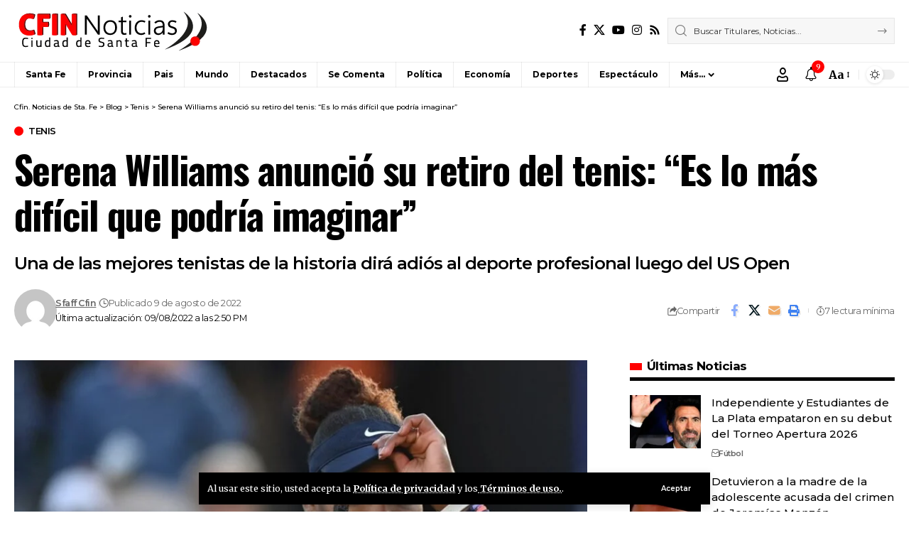

--- FILE ---
content_type: application/x-javascript
request_url: https://www.cfin.com.ar/wp-content/plugins/simple-weather/js/vue.min.js
body_size: 28643
content:
/*!
 * Vue.js v2.4.4
 * (c) 2014-2017 Evan You
 * Released under the MIT License.
 */
!function(t,e){"object"==typeof exports&&"undefined"!=typeof module?module.exports=e():"function"==typeof define&&define.amd?define(e):t.Vue=e()}(this,function(){"use strict";function t(t){return void 0===t||null===t}function e(t){return void 0!==t&&null!==t}function n(t){return!0===t}function r(t){return!1===t}function i(t){return"string"==typeof t||"number"==typeof t||"boolean"==typeof t}function o(t){return null!==t&&"object"==typeof t}function a(t){return"[object Object]"===hi.call(t)}function s(t){return"[object RegExp]"===hi.call(t)}function c(t){var e=parseFloat(t);return e>=0&&Math.floor(e)===e&&isFinite(t)}function u(t){return null==t?"":"object"==typeof t?JSON.stringify(t,null,2):String(t)}function l(t){var e=parseFloat(t);return isNaN(e)?t:e}function f(t,e){for(var n=Object.create(null),r=t.split(","),i=0;i<r.length;i++)n[r[i]]=!0;return e?function(t){return n[t.toLowerCase()]}:function(t){return n[t]}}function p(t,e){if(t.length){var n=t.indexOf(e);if(n>-1)return t.splice(n,1)}}function d(t,e){return gi.call(t,e)}function v(t){var e=Object.create(null);return function(n){return e[n]||(e[n]=t(n))}}function h(t,e){function n(n){var r=arguments.length;return r?r>1?t.apply(e,arguments):t.call(e,n):t.call(e)}return n._length=t.length,n}function m(t,e){e=e||0;for(var n=t.length-e,r=new Array(n);n--;)r[n]=t[n+e];return r}function y(t,e){for(var n in e)t[n]=e[n];return t}function g(t){for(var e={},n=0;n<t.length;n++)t[n]&&y(e,t[n]);return e}function _(t,e,n){}function b(t,e){if(t===e)return!0;var n=o(t),r=o(e);if(!n||!r)return!n&&!r&&String(t)===String(e);try{var i=Array.isArray(t),a=Array.isArray(e);if(i&&a)return t.length===e.length&&t.every(function(t,n){return b(t,e[n])});if(i||a)return!1;var s=Object.keys(t),c=Object.keys(e);return s.length===c.length&&s.every(function(n){return b(t[n],e[n])})}catch(t){return!1}}function $(t,e){for(var n=0;n<t.length;n++)if(b(t[n],e))return n;return-1}function C(t){var e=!1;return function(){e||(e=!0,t.apply(this,arguments))}}function w(t){var e=(t+"").charCodeAt(0);return 36===e||95===e}function x(t,e,n,r){Object.defineProperty(t,e,{value:n,enumerable:!!r,writable:!0,configurable:!0})}function A(t){if(!ji.test(t)){var e=t.split(".");return function(t){for(var n=0;n<e.length;n++){if(!t)return;t=t[e[n]]}return t}}}function k(t,e,n){if(Si.errorHandler)Si.errorHandler.call(null,t,e,n);else{if(!Mi||"undefined"==typeof console)throw t;console.error(t)}}function O(t){return"function"==typeof t&&/native code/.test(t.toString())}function T(t){Qi.target&&Xi.push(Qi.target),Qi.target=t}function S(){Qi.target=Xi.pop()}function E(t,e,n){t.__proto__=e}function j(t,e,n){for(var r=0,i=n.length;r<i;r++){var o=n[r];x(t,o,e[o])}}function L(t,e){if(o(t)){var n;return d(t,"__ob__")&&t.__ob__ instanceof io?n=t.__ob__:ro.shouldConvert&&!qi()&&(Array.isArray(t)||a(t))&&Object.isExtensible(t)&&!t._isVue&&(n=new io(t)),e&&n&&n.vmCount++,n}}function N(t,e,n,r,i){var o=new Qi,a=Object.getOwnPropertyDescriptor(t,e);if(!a||!1!==a.configurable){var s=a&&a.get,c=a&&a.set,u=!i&&L(n);Object.defineProperty(t,e,{enumerable:!0,configurable:!0,get:function(){var e=s?s.call(t):n;return Qi.target&&(o.depend(),u&&(u.dep.depend(),Array.isArray(e)&&D(e))),e},set:function(e){var r=s?s.call(t):n;e===r||e!==e&&r!==r||(c?c.call(t,e):n=e,u=!i&&L(e),o.notify())}})}}function M(t,e,n){if(Array.isArray(t)&&c(e))return t.length=Math.max(t.length,e),t.splice(e,1,n),n;if(d(t,e))return t[e]=n,n;var r=t.__ob__;return t._isVue||r&&r.vmCount?n:r?(N(r.value,e,n),r.dep.notify(),n):(t[e]=n,n)}function I(t,e){if(Array.isArray(t)&&c(e))t.splice(e,1);else{var n=t.__ob__;t._isVue||n&&n.vmCount||d(t,e)&&(delete t[e],n&&n.dep.notify())}}function D(t){for(var e=void 0,n=0,r=t.length;n<r;n++)(e=t[n])&&e.__ob__&&e.__ob__.dep.depend(),Array.isArray(e)&&D(e)}function P(t,e){if(!e)return t;for(var n,r,i,o=Object.keys(e),s=0;s<o.length;s++)r=t[n=o[s]],i=e[n],d(t,n)?a(r)&&a(i)&&P(r,i):M(t,n,i);return t}function F(t,e,n){return n?t||e?function(){var r="function"==typeof e?e.call(n):e,i="function"==typeof t?t.call(n):t;return r?P(r,i):i}:void 0:e?t?function(){return P("function"==typeof e?e.call(this):e,"function"==typeof t?t.call(this):t)}:e:t}function R(t,e){return e?t?t.concat(e):Array.isArray(e)?e:[e]:t}function H(t,e){var n=Object.create(t||null);return e?y(n,e):n}function B(t){var e=t.props;if(e){var n,r,i={};if(Array.isArray(e))for(n=e.length;n--;)"string"==typeof(r=e[n])&&(i[bi(r)]={type:null});else if(a(e))for(var o in e)r=e[o],i[bi(o)]=a(r)?r:{type:r};t.props=i}}function U(t){var e=t.inject;if(Array.isArray(e))for(var n=t.inject={},r=0;r<e.length;r++)n[e[r]]=e[r]}function V(t){var e=t.directives;if(e)for(var n in e){var r=e[n];"function"==typeof r&&(e[n]={bind:r,update:r})}}function z(t,e,n){function r(r){var i=oo[r]||ao;c[r]=i(t[r],e[r],n,r)}"function"==typeof e&&(e=e.options),B(e),U(e),V(e);var i=e.extends;if(i&&(t=z(t,i,n)),e.mixins)for(var o=0,a=e.mixins.length;o<a;o++)t=z(t,e.mixins[o],n);var s,c={};for(s in t)r(s);for(s in e)d(t,s)||r(s);return c}function K(t,e,n,r){if("string"==typeof n){var i=t[e];if(d(i,n))return i[n];var o=bi(n);if(d(i,o))return i[o];var a=$i(o);if(d(i,a))return i[a];var s=i[n]||i[o]||i[a];return s}}function J(t,e,n,r){var i=e[t],o=!d(n,t),a=n[t];if(G(Boolean,i.type)&&(o&&!d(i,"default")?a=!1:G(String,i.type)||""!==a&&a!==wi(t)||(a=!0)),void 0===a){a=q(r,i,t);var s=ro.shouldConvert;ro.shouldConvert=!0,L(a),ro.shouldConvert=s}return a}function q(t,e,n){if(d(e,"default")){var r=e.default;return t&&t.$options.propsData&&void 0===t.$options.propsData[n]&&void 0!==t._props[n]?t._props[n]:"function"==typeof r&&"Function"!==W(e.type)?r.call(t):r}}function W(t){var e=t&&t.toString().match(/^\s*function (\w+)/);return e?e[1]:""}function G(t,e){if(!Array.isArray(e))return W(e)===W(t);for(var n=0,r=e.length;n<r;n++)if(W(e[n])===W(t))return!0;return!1}function Z(t){return new so(void 0,void 0,void 0,String(t))}function Y(t,e){var n=new so(t.tag,t.data,t.children,t.text,t.elm,t.context,t.componentOptions,t.asyncFactory);return n.ns=t.ns,n.isStatic=t.isStatic,n.key=t.key,n.isComment=t.isComment,n.isCloned=!0,e&&t.children&&(n.children=Q(t.children)),n}function Q(t,e){for(var n=t.length,r=new Array(n),i=0;i<n;i++)r[i]=Y(t[i],e);return r}function X(t){function e(){var t=arguments,n=e.fns;if(!Array.isArray(n))return n.apply(null,arguments);for(var r=n.slice(),i=0;i<r.length;i++)r[i].apply(null,t)}return e.fns=t,e}function tt(t,e){return t.plain?-1:e.plain?1:0}function et(e,n,r,i,o){var a,s,c,u,l=[],f=!1;for(a in e)s=e[a],c=n[a],(u=fo(a)).plain||(f=!0),t(s)||(t(c)?(t(s.fns)&&(s=e[a]=X(s)),u.handler=s,l.push(u)):s!==c&&(c.fns=s,e[a]=c));if(l.length){f&&l.sort(tt);for(var p=0;p<l.length;p++){var d=l[p];r(d.name,d.handler,d.once,d.capture,d.passive)}}for(a in n)t(e[a])&&i((u=fo(a)).name,n[a],u.capture)}function nt(r,i,o){function a(){o.apply(this,arguments),p(s.fns,a)}var s,c=r[i];t(c)?s=X([a]):e(c.fns)&&n(c.merged)?(s=c).fns.push(a):s=X([c,a]),s.merged=!0,r[i]=s}function rt(n,r,i){var o=r.options.props;if(!t(o)){var a={},s=n.attrs,c=n.props;if(e(s)||e(c))for(var u in o){var l=wi(u);it(a,c,u,l,!0)||it(a,s,u,l,!1)}return a}}function it(t,n,r,i,o){if(e(n)){if(d(n,r))return t[r]=n[r],o||delete n[r],!0;if(d(n,i))return t[r]=n[i],o||delete n[i],!0}return!1}function ot(t){for(var e=0;e<t.length;e++)if(Array.isArray(t[e]))return Array.prototype.concat.apply([],t);return t}function at(t){return i(t)?[Z(t)]:Array.isArray(t)?ct(t):void 0}function st(t){return e(t)&&e(t.text)&&r(t.isComment)}function ct(r,o){var a,s,c,u=[];for(a=0;a<r.length;a++)t(s=r[a])||"boolean"==typeof s||(c=u[u.length-1],Array.isArray(s)?u.push.apply(u,ct(s,(o||"")+"_"+a)):i(s)?st(c)?c.text+=String(s):""!==s&&u.push(Z(s)):st(s)&&st(c)?u[u.length-1]=Z(c.text+s.text):(n(r._isVList)&&e(s.tag)&&t(s.key)&&e(o)&&(s.key="__vlist"+o+"_"+a+"__"),u.push(s)));return u}function ut(t,e){return t.__esModule&&t.default&&(t=t.default),o(t)?e.extend(t):t}function lt(t,e,n,r,i){var o=lo();return o.asyncFactory=t,o.asyncMeta={data:e,context:n,children:r,tag:i},o}function ft(r,i,a){if(n(r.error)&&e(r.errorComp))return r.errorComp;if(e(r.resolved))return r.resolved;if(n(r.loading)&&e(r.loadingComp))return r.loadingComp;if(!e(r.contexts)){var s=r.contexts=[a],c=!0,u=function(){for(var t=0,e=s.length;t<e;t++)s[t].$forceUpdate()},l=C(function(t){r.resolved=ut(t,i),c||u()}),f=C(function(t){e(r.errorComp)&&(r.error=!0,u())}),p=r(l,f);return o(p)&&("function"==typeof p.then?t(r.resolved)&&p.then(l,f):e(p.component)&&"function"==typeof p.component.then&&(p.component.then(l,f),e(p.error)&&(r.errorComp=ut(p.error,i)),e(p.loading)&&(r.loadingComp=ut(p.loading,i),0===p.delay?r.loading=!0:setTimeout(function(){t(r.resolved)&&t(r.error)&&(r.loading=!0,u())},p.delay||200)),e(p.timeout)&&setTimeout(function(){t(r.resolved)&&f(null)},p.timeout))),c=!1,r.loading?r.loadingComp:r.resolved}r.contexts.push(a)}function pt(t){return t.isComment&&t.asyncFactory}function dt(t){if(Array.isArray(t))for(var n=0;n<t.length;n++){var r=t[n];if(e(r)&&(e(r.componentOptions)||pt(r)))return r}}function vt(t){t._events=Object.create(null),t._hasHookEvent=!1;var e=t.$options._parentListeners;e&&yt(t,e)}function ht(t,e,n){n?uo.$once(t,e):uo.$on(t,e)}function mt(t,e){uo.$off(t,e)}function yt(t,e,n){uo=t,et(e,n||{},ht,mt,t)}function gt(t,e){var n={};if(!t)return n;for(var r=[],i=0,o=t.length;i<o;i++){var a=t[i],s=a.data;if(s&&s.attrs&&s.attrs.slot&&delete s.attrs.slot,a.context!==e&&a.functionalContext!==e||!s||null==s.slot)r.push(a);else{var c=a.data.slot,u=n[c]||(n[c]=[]);"template"===a.tag?u.push.apply(u,a.children):u.push(a)}}return r.every(_t)||(n.default=r),n}function _t(t){return t.isComment||" "===t.text}function bt(t,e){e=e||{};for(var n=0;n<t.length;n++)Array.isArray(t[n])?bt(t[n],e):e[t[n].key]=t[n].fn;return e}function $t(t){var e=t.$options,n=e.parent;if(n&&!e.abstract){for(;n.$options.abstract&&n.$parent;)n=n.$parent;n.$children.push(t)}t.$parent=n,t.$root=n?n.$root:t,t.$children=[],t.$refs={},t._watcher=null,t._inactive=null,t._directInactive=!1,t._isMounted=!1,t._isDestroyed=!1,t._isBeingDestroyed=!1}function Ct(t,e,n){t.$el=e,t.$options.render||(t.$options.render=lo),Ot(t,"beforeMount");var r;return r=function(){t._update(t._render(),n)},t._watcher=new $o(t,r,_),n=!1,null==t.$vnode&&(t._isMounted=!0,Ot(t,"mounted")),t}function wt(t,e,n,r,i){var o=!!(i||t.$options._renderChildren||r.data.scopedSlots||t.$scopedSlots!==Ei);if(t.$options._parentVnode=r,t.$vnode=r,t._vnode&&(t._vnode.parent=r),t.$options._renderChildren=i,t.$attrs=r.data&&r.data.attrs||Ei,t.$listeners=n||Ei,e&&t.$options.props){ro.shouldConvert=!1;for(var a=t._props,s=t.$options._propKeys||[],c=0;c<s.length;c++){var u=s[c];a[u]=J(u,t.$options.props,e,t)}ro.shouldConvert=!0,t.$options.propsData=e}if(n){var l=t.$options._parentListeners;t.$options._parentListeners=n,yt(t,n,l)}o&&(t.$slots=gt(i,r.context),t.$forceUpdate())}function xt(t){for(;t&&(t=t.$parent);)if(t._inactive)return!0;return!1}function At(t,e){if(e){if(t._directInactive=!1,xt(t))return}else if(t._directInactive)return;if(t._inactive||null===t._inactive){t._inactive=!1;for(var n=0;n<t.$children.length;n++)At(t.$children[n]);Ot(t,"activated")}}function kt(t,e){if(!(e&&(t._directInactive=!0,xt(t))||t._inactive)){t._inactive=!0;for(var n=0;n<t.$children.length;n++)kt(t.$children[n]);Ot(t,"deactivated")}}function Ot(t,e){var n=t.$options[e];if(n)for(var r=0,i=n.length;r<i;r++)try{n[r].call(t)}catch(n){k(n,t,e+" hook")}t._hasHookEvent&&t.$emit("hook:"+e)}function Tt(){_o=vo.length=ho.length=0,mo={},yo=go=!1}function St(){go=!0;var t,e;for(vo.sort(function(t,e){return t.id-e.id}),_o=0;_o<vo.length;_o++)e=(t=vo[_o]).id,mo[e]=null,t.run();var n=ho.slice(),r=vo.slice();Tt(),Lt(n),Et(r),Wi&&Si.devtools&&Wi.emit("flush")}function Et(t){for(var e=t.length;e--;){var n=t[e],r=n.vm;r._watcher===n&&r._isMounted&&Ot(r,"updated")}}function jt(t){t._inactive=!1,ho.push(t)}function Lt(t){for(var e=0;e<t.length;e++)t[e]._inactive=!0,At(t[e],!0)}function Nt(t){var e=t.id;if(null==mo[e]){if(mo[e]=!0,go){for(var n=vo.length-1;n>_o&&vo[n].id>t.id;)n--;vo.splice(n+1,0,t)}else vo.push(t);yo||(yo=!0,Zi(St))}}function Mt(t){Co.clear(),It(t,Co)}function It(t,e){var n,r,i=Array.isArray(t);if((i||o(t))&&Object.isExtensible(t)){if(t.__ob__){var a=t.__ob__.dep.id;if(e.has(a))return;e.add(a)}if(i)for(n=t.length;n--;)It(t[n],e);else for(n=(r=Object.keys(t)).length;n--;)It(t[r[n]],e)}}function Dt(t,e,n){wo.get=function(){return this[e][n]},wo.set=function(t){this[e][n]=t},Object.defineProperty(t,n,wo)}function Pt(t){t._watchers=[];var e=t.$options;e.props&&Ft(t,e.props),e.methods&&zt(t,e.methods),e.data?Rt(t):L(t._data={},!0),e.computed&&Bt(t,e.computed),e.watch&&e.watch!==Ui&&Kt(t,e.watch)}function Ft(t,e){var n=t.$options.propsData||{},r=t._props={},i=t.$options._propKeys=[],o=!t.$parent;ro.shouldConvert=o;for(var a in e)!function(o){i.push(o);var a=J(o,e,n,t);N(r,o,a),o in t||Dt(t,"_props",o)}(a);ro.shouldConvert=!0}function Rt(t){var e=t.$options.data;a(e=t._data="function"==typeof e?Ht(e,t):e||{})||(e={});for(var n=Object.keys(e),r=t.$options.props,i=(t.$options.methods,n.length);i--;){var o=n[i];r&&d(r,o)||w(o)||Dt(t,"_data",o)}L(e,!0)}function Ht(t,e){try{return t.call(e)}catch(t){return k(t,e,"data()"),{}}}function Bt(t,e){var n=t._computedWatchers=Object.create(null),r=qi();for(var i in e){var o=e[i],a="function"==typeof o?o:o.get;r||(n[i]=new $o(t,a||_,_,xo)),i in t||Ut(t,i,o)}}function Ut(t,e,n){var r=!qi();"function"==typeof n?(wo.get=r?Vt(e):n,wo.set=_):(wo.get=n.get?r&&!1!==n.cache?Vt(e):n.get:_,wo.set=n.set?n.set:_),Object.defineProperty(t,e,wo)}function Vt(t){return function(){var e=this._computedWatchers&&this._computedWatchers[t];if(e)return e.dirty&&e.evaluate(),Qi.target&&e.depend(),e.value}}function zt(t,e){t.$options.props;for(var n in e)t[n]=null==e[n]?_:h(e[n],t)}function Kt(t,e){for(var n in e){var r=e[n];if(Array.isArray(r))for(var i=0;i<r.length;i++)Jt(t,n,r[i]);else Jt(t,n,r)}}function Jt(t,e,n,r){return a(n)&&(r=n,n=n.handler),"string"==typeof n&&(n=t[n]),t.$watch(e,n,r)}function qt(t){var e=t.$options.provide;e&&(t._provided="function"==typeof e?e.call(t):e)}function Wt(t){var e=Gt(t.$options.inject,t);e&&(ro.shouldConvert=!1,Object.keys(e).forEach(function(n){N(t,n,e[n])}),ro.shouldConvert=!0)}function Gt(t,e){if(t){for(var n=Object.create(null),r=Gi?Reflect.ownKeys(t).filter(function(e){return Object.getOwnPropertyDescriptor(t,e).enumerable}):Object.keys(t),i=0;i<r.length;i++)for(var o=r[i],a=t[o],s=e;s;){if(s._provided&&a in s._provided){n[o]=s._provided[a];break}s=s.$parent}return n}}function Zt(t,n,r,i,o){var a={},s=t.options.props;if(e(s))for(var c in s)a[c]=J(c,s,n||Ei);else e(r.attrs)&&Yt(a,r.attrs),e(r.props)&&Yt(a,r.props);var u=Object.create(i),l=t.options.render.call(null,function(t,e,n,r){return re(u,t,e,n,r,!0)},{data:r,props:a,children:o,parent:i,listeners:r.on||Ei,injections:Gt(t.options.inject,i),slots:function(){return gt(o,i)}});return l instanceof so&&(l.functionalContext=i,l.functionalOptions=t.options,r.slot&&((l.data||(l.data={})).slot=r.slot)),l}function Yt(t,e){for(var n in e)t[bi(n)]=e[n]}function Qt(r,i,a,s,c){if(!t(r)){var u=a.$options._base;if(o(r)&&(r=u.extend(r)),"function"==typeof r){var l;if(t(r.cid)&&(l=r,void 0===(r=ft(l,u,a))))return lt(l,i,a,s,c);i=i||{},ge(r),e(i.model)&&ne(r.options,i);var f=rt(i,r,c);if(n(r.options.functional))return Zt(r,f,i,a,s);var p=i.on;if(i.on=i.nativeOn,n(r.options.abstract)){var d=i.slot;i={},d&&(i.slot=d)}te(i);var v=r.options.name||c;return new so("vue-component-"+r.cid+(v?"-"+v:""),i,void 0,void 0,void 0,a,{Ctor:r,propsData:f,listeners:p,tag:c,children:s},l)}}}function Xt(t,n,r,i){var o=t.componentOptions,a={_isComponent:!0,parent:n,propsData:o.propsData,_componentTag:o.tag,_parentVnode:t,_parentListeners:o.listeners,_renderChildren:o.children,_parentElm:r||null,_refElm:i||null},s=t.data.inlineTemplate;return e(s)&&(a.render=s.render,a.staticRenderFns=s.staticRenderFns),new o.Ctor(a)}function te(t){t.hook||(t.hook={});for(var e=0;e<ko.length;e++){var n=ko[e],r=t.hook[n],i=Ao[n];t.hook[n]=r?ee(i,r):i}}function ee(t,e){return function(n,r,i,o){t(n,r,i,o),e(n,r,i,o)}}function ne(t,n){var r=t.model&&t.model.prop||"value",i=t.model&&t.model.event||"input";(n.props||(n.props={}))[r]=n.model.value;var o=n.on||(n.on={});e(o[i])?o[i]=[n.model.callback].concat(o[i]):o[i]=n.model.callback}function re(t,e,r,o,a,s){return(Array.isArray(r)||i(r))&&(a=o,o=r,r=void 0),n(s)&&(a=To),ie(t,e,r,o,a)}function ie(t,n,r,i,o){if(e(r)&&e(r.__ob__))return lo();if(e(r)&&e(r.is)&&(n=r.is),!n)return lo();Array.isArray(i)&&"function"==typeof i[0]&&((r=r||{}).scopedSlots={default:i[0]},i.length=0),o===To?i=at(i):o===Oo&&(i=ot(i));var a,s;if("string"==typeof n){var c;s=t.$vnode&&t.$vnode.ns||Si.getTagNamespace(n),a=Si.isReservedTag(n)?new so(Si.parsePlatformTagName(n),r,i,void 0,void 0,t):e(c=K(t.$options,"components",n))?Qt(c,r,t,i,n):new so(n,r,i,void 0,void 0,t)}else a=Qt(n,r,t,i);return e(a)?(s&&oe(a,s),a):lo()}function oe(n,r){if(n.ns=r,"foreignObject"!==n.tag&&e(n.children))for(var i=0,o=n.children.length;i<o;i++){var a=n.children[i];e(a.tag)&&t(a.ns)&&oe(a,r)}}function ae(t,n){var r,i,a,s,c;if(Array.isArray(t)||"string"==typeof t)for(r=new Array(t.length),i=0,a=t.length;i<a;i++)r[i]=n(t[i],i);else if("number"==typeof t)for(r=new Array(t),i=0;i<t;i++)r[i]=n(i+1,i);else if(o(t))for(s=Object.keys(t),r=new Array(s.length),i=0,a=s.length;i<a;i++)c=s[i],r[i]=n(t[c],c,i);return e(r)&&(r._isVList=!0),r}function se(t,e,n,r){var i=this.$scopedSlots[t];if(i)return n=n||{},r&&(n=y(y({},r),n)),i(n)||e;var o=this.$slots[t];return o||e}function ce(t){return K(this.$options,"filters",t,!0)||Ai}function ue(t,e,n){var r=Si.keyCodes[e]||n;return Array.isArray(r)?-1===r.indexOf(t):r!==t}function le(t,e,n,r,i){if(n)if(o(n)){Array.isArray(n)&&(n=g(n));var a;for(var s in n)!function(o){if("class"===o||"style"===o||yi(o))a=t;else{var s=t.attrs&&t.attrs.type;a=r||Si.mustUseProp(e,s,o)?t.domProps||(t.domProps={}):t.attrs||(t.attrs={})}o in a||(a[o]=n[o],i&&((t.on||(t.on={}))["update:"+o]=function(t){n[o]=t}))}(s)}else;return t}function fe(t,e){var n=this._staticTrees[t];return n&&!e?Array.isArray(n)?Q(n):Y(n):(n=this._staticTrees[t]=this.$options.staticRenderFns[t].call(this._renderProxy),de(n,"__static__"+t,!1),n)}function pe(t,e,n){return de(t,"__once__"+e+(n?"_"+n:""),!0),t}function de(t,e,n){if(Array.isArray(t))for(var r=0;r<t.length;r++)t[r]&&"string"!=typeof t[r]&&ve(t[r],e+"_"+r,n);else ve(t,e,n)}function ve(t,e,n){t.isStatic=!0,t.key=e,t.isOnce=n}function he(t,e){if(e)if(a(e)){var n=t.on=t.on?y({},t.on):{};for(var r in e){var i=n[r],o=e[r];n[r]=i?[].concat(o,i):o}}else;return t}function me(t){t._vnode=null,t._staticTrees=null;var e=t.$vnode=t.$options._parentVnode,n=e&&e.context;t.$slots=gt(t.$options._renderChildren,n),t.$scopedSlots=Ei,t._c=function(e,n,r,i){return re(t,e,n,r,i,!1)},t.$createElement=function(e,n,r,i){return re(t,e,n,r,i,!0)};var r=e&&e.data;N(t,"$attrs",r&&r.attrs||Ei,null,!0),N(t,"$listeners",t.$options._parentListeners||Ei,null,!0)}function ye(t,e){var n=t.$options=Object.create(t.constructor.options);n.parent=e.parent,n.propsData=e.propsData,n._parentVnode=e._parentVnode,n._parentListeners=e._parentListeners,n._renderChildren=e._renderChildren,n._componentTag=e._componentTag,n._parentElm=e._parentElm,n._refElm=e._refElm,e.render&&(n.render=e.render,n.staticRenderFns=e.staticRenderFns)}function ge(t){var e=t.options;if(t.super){var n=ge(t.super);if(n!==t.superOptions){t.superOptions=n;var r=_e(t);r&&y(t.extendOptions,r),(e=t.options=z(n,t.extendOptions)).name&&(e.components[e.name]=t)}}return e}function _e(t){var e,n=t.options,r=t.extendOptions,i=t.sealedOptions;for(var o in n)n[o]!==i[o]&&(e||(e={}),e[o]=be(n[o],r[o],i[o]));return e}function be(t,e,n){if(Array.isArray(t)){var r=[];n=Array.isArray(n)?n:[n],e=Array.isArray(e)?e:[e];for(var i=0;i<t.length;i++)(e.indexOf(t[i])>=0||n.indexOf(t[i])<0)&&r.push(t[i]);return r}return t}function $e(t){this._init(t)}function Ce(t){t.use=function(t){var e=this._installedPlugins||(this._installedPlugins=[]);if(e.indexOf(t)>-1)return this;var n=m(arguments,1);return n.unshift(this),"function"==typeof t.install?t.install.apply(t,n):"function"==typeof t&&t.apply(null,n),e.push(t),this}}function we(t){t.mixin=function(t){return this.options=z(this.options,t),this}}function xe(t){t.cid=0;var e=1;t.extend=function(t){t=t||{};var n=this,r=n.cid,i=t._Ctor||(t._Ctor={});if(i[r])return i[r];var o=t.name||n.options.name,a=function(t){this._init(t)};return a.prototype=Object.create(n.prototype),a.prototype.constructor=a,a.cid=e++,a.options=z(n.options,t),a.super=n,a.options.props&&Ae(a),a.options.computed&&ke(a),a.extend=n.extend,a.mixin=n.mixin,a.use=n.use,Oi.forEach(function(t){a[t]=n[t]}),o&&(a.options.components[o]=a),a.superOptions=n.options,a.extendOptions=t,a.sealedOptions=y({},a.options),i[r]=a,a}}function Ae(t){var e=t.options.props;for(var n in e)Dt(t.prototype,"_props",n)}function ke(t){var e=t.options.computed;for(var n in e)Ut(t.prototype,n,e[n])}function Oe(t){Oi.forEach(function(e){t[e]=function(t,n){return n?("component"===e&&a(n)&&(n.name=n.name||t,n=this.options._base.extend(n)),"directive"===e&&"function"==typeof n&&(n={bind:n,update:n}),this.options[e+"s"][t]=n,n):this.options[e+"s"][t]}})}function Te(t){return t&&(t.Ctor.options.name||t.tag)}function Se(t,e){return Array.isArray(t)?t.indexOf(e)>-1:"string"==typeof t?t.split(",").indexOf(e)>-1:!!s(t)&&t.test(e)}function Ee(t,e,n){for(var r in t){var i=t[r];if(i){var o=Te(i.componentOptions);o&&!n(o)&&(i!==e&&je(i),t[r]=null)}}}function je(t){t&&t.componentInstance.$destroy()}function Le(t){for(var n=t.data,r=t,i=t;e(i.componentInstance);)(i=i.componentInstance._vnode).data&&(n=Ne(i.data,n));for(;e(r=r.parent);)r.data&&(n=Ne(n,r.data));return Me(n.staticClass,n.class)}function Ne(t,n){return{staticClass:Ie(t.staticClass,n.staticClass),class:e(t.class)?[t.class,n.class]:n.class}}function Me(t,n){return e(t)||e(n)?Ie(t,De(n)):""}function Ie(t,e){return t?e?t+" "+e:t:e||""}function De(t){return Array.isArray(t)?Pe(t):o(t)?Fe(t):"string"==typeof t?t:""}function Pe(t){for(var n,r="",i=0,o=t.length;i<o;i++)e(n=De(t[i]))&&""!==n&&(r&&(r+=" "),r+=n);return r}function Fe(t){var e="";for(var n in t)t[n]&&(e&&(e+=" "),e+=n);return e}function Re(t){return Qo(t)?"svg":"math"===t?"math":void 0}function He(t){if("string"==typeof t){var e=document.querySelector(t);return e||document.createElement("div")}return t}function Be(t,e){var n=t.data.ref;if(n){var r=t.context,i=t.componentInstance||t.elm,o=r.$refs;e?Array.isArray(o[n])?p(o[n],i):o[n]===i&&(o[n]=void 0):t.data.refInFor?Array.isArray(o[n])?o[n].indexOf(i)<0&&o[n].push(i):o[n]=[i]:o[n]=i}}function Ue(r,i){return r.key===i.key&&(r.tag===i.tag&&r.isComment===i.isComment&&e(r.data)===e(i.data)&&Ve(r,i)||n(r.isAsyncPlaceholder)&&r.asyncFactory===i.asyncFactory&&t(i.asyncFactory.error))}function Ve(t,n){if("input"!==t.tag)return!0;var r,i=e(r=t.data)&&e(r=r.attrs)&&r.type,o=e(r=n.data)&&e(r=r.attrs)&&r.type;return i===o||ea(i)&&ea(o)}function ze(t,n,r){var i,o,a={};for(i=n;i<=r;++i)e(o=t[i].key)&&(a[o]=i);return a}function Ke(t,e){(t.data.directives||e.data.directives)&&Je(t,e)}function Je(t,e){var n,r,i,o=t===ia,a=e===ia,s=qe(t.data.directives,t.context),c=qe(e.data.directives,e.context),u=[],l=[];for(n in c)r=s[n],i=c[n],r?(i.oldValue=r.value,Ge(i,"update",e,t),i.def&&i.def.componentUpdated&&l.push(i)):(Ge(i,"bind",e,t),i.def&&i.def.inserted&&u.push(i));if(u.length){var f=function(){for(var n=0;n<u.length;n++)Ge(u[n],"inserted",e,t)};o?nt(e.data.hook||(e.data.hook={}),"insert",f):f()}if(l.length&&nt(e.data.hook||(e.data.hook={}),"postpatch",function(){for(var n=0;n<l.length;n++)Ge(l[n],"componentUpdated",e,t)}),!o)for(n in s)c[n]||Ge(s[n],"unbind",t,t,a)}function qe(t,e){var n=Object.create(null);if(!t)return n;var r,i;for(r=0;r<t.length;r++)(i=t[r]).modifiers||(i.modifiers=sa),n[We(i)]=i,i.def=K(e.$options,"directives",i.name,!0);return n}function We(t){return t.rawName||t.name+"."+Object.keys(t.modifiers||{}).join(".")}function Ge(t,e,n,r,i){var o=t.def&&t.def[e];if(o)try{o(n.elm,t,n,r,i)}catch(r){k(r,n.context,"directive "+t.name+" "+e+" hook")}}function Ze(n,r){var i=r.componentOptions;if(!(e(i)&&!1===i.Ctor.options.inheritAttrs||t(n.data.attrs)&&t(r.data.attrs))){var o,a,s=r.elm,c=n.data.attrs||{},u=r.data.attrs||{};e(u.__ob__)&&(u=r.data.attrs=y({},u));for(o in u)a=u[o],c[o]!==a&&Ye(s,o,a);Pi&&u.value!==c.value&&Ye(s,"value",u.value);for(o in c)t(u[o])&&(qo(o)?s.removeAttributeNS(Jo,Wo(o)):zo(o)||s.removeAttribute(o))}}function Ye(t,e,n){Ko(e)?Go(n)?t.removeAttribute(e):(n="allowfullscreen"===e&&"EMBED"===t.tagName?"true":e,t.setAttribute(e,n)):zo(e)?t.setAttribute(e,Go(n)||"false"===n?"false":"true"):qo(e)?Go(n)?t.removeAttributeNS(Jo,Wo(e)):t.setAttributeNS(Jo,e,n):Go(n)?t.removeAttribute(e):t.setAttribute(e,n)}function Qe(n,r){var i=r.elm,o=r.data,a=n.data;if(!(t(o.staticClass)&&t(o.class)&&(t(a)||t(a.staticClass)&&t(a.class)))){var s=Le(r),c=i._transitionClasses;e(c)&&(s=Ie(s,De(c))),s!==i._prevClass&&(i.setAttribute("class",s),i._prevClass=s)}}function Xe(t){function e(){(a||(a=[])).push(t.slice(v,i).trim()),v=i+1}var n,r,i,o,a,s=!1,c=!1,u=!1,l=!1,f=0,p=0,d=0,v=0;for(i=0;i<t.length;i++)if(r=n,n=t.charCodeAt(i),s)39===n&&92!==r&&(s=!1);else if(c)34===n&&92!==r&&(c=!1);else if(u)96===n&&92!==r&&(u=!1);else if(l)47===n&&92!==r&&(l=!1);else if(124!==n||124===t.charCodeAt(i+1)||124===t.charCodeAt(i-1)||f||p||d){switch(n){case 34:c=!0;break;case 39:s=!0;break;case 96:u=!0;break;case 40:d++;break;case 41:d--;break;case 91:p++;break;case 93:p--;break;case 123:f++;break;case 125:f--}if(47===n){for(var h=i-1,m=void 0;h>=0&&" "===(m=t.charAt(h));h--);m&&fa.test(m)||(l=!0)}}else void 0===o?(v=i+1,o=t.slice(0,i).trim()):e();if(void 0===o?o=t.slice(0,i).trim():0!==v&&e(),a)for(i=0;i<a.length;i++)o=tn(o,a[i]);return o}function tn(t,e){var n=e.indexOf("(");return n<0?'_f("'+e+'")('+t+")":'_f("'+e.slice(0,n)+'")('+t+","+e.slice(n+1)}function en(t){console.error("[Vue compiler]: "+t)}function nn(t,e){return t?t.map(function(t){return t[e]}).filter(function(t){return t}):[]}function rn(t,e,n){(t.props||(t.props=[])).push({name:e,value:n})}function on(t,e,n){(t.attrs||(t.attrs=[])).push({name:e,value:n})}function an(t,e,n,r,i,o){(t.directives||(t.directives=[])).push({name:e,rawName:n,value:r,arg:i,modifiers:o})}function sn(t,e,n,r,i,o){r&&r.capture&&(delete r.capture,e="!"+e),r&&r.once&&(delete r.once,e="~"+e),r&&r.passive&&(delete r.passive,e="&"+e);var a;r&&r.native?(delete r.native,a=t.nativeEvents||(t.nativeEvents={})):a=t.events||(t.events={});var s={value:n,modifiers:r},c=a[e];Array.isArray(c)?i?c.unshift(s):c.push(s):a[e]=c?i?[s,c]:[c,s]:s}function cn(t,e,n){var r=un(t,":"+e)||un(t,"v-bind:"+e);if(null!=r)return Xe(r);if(!1!==n){var i=un(t,e);if(null!=i)return JSON.stringify(i)}}function un(t,e){var n;if(null!=(n=t.attrsMap[e]))for(var r=t.attrsList,i=0,o=r.length;i<o;i++)if(r[i].name===e){r.splice(i,1);break}return n}function ln(t,e,n){var r=n||{},i=r.number,o="$$v";r.trim&&(o="(typeof $$v === 'string'? $$v.trim(): $$v)"),i&&(o="_n("+o+")");var a=fn(e,o);t.model={value:"("+e+")",expression:'"'+e+'"',callback:"function ($$v) {"+a+"}"}}function fn(t,e){var n=pn(t);return null===n.idx?t+"="+e:"$set("+n.exp+", "+n.idx+", "+e+")"}function pn(t){if(No=t,Lo=No.length,Io=Do=Po=0,t.indexOf("[")<0||t.lastIndexOf("]")<Lo-1)return{exp:t,idx:null};for(;!vn();)hn(Mo=dn())?yn(Mo):91===Mo&&mn(Mo);return{exp:t.substring(0,Do),idx:t.substring(Do+1,Po)}}function dn(){return No.charCodeAt(++Io)}function vn(){return Io>=Lo}function hn(t){return 34===t||39===t}function mn(t){var e=1;for(Do=Io;!vn();)if(t=dn(),hn(t))yn(t);else if(91===t&&e++,93===t&&e--,0===e){Po=Io;break}}function yn(t){for(var e=t;!vn()&&(t=dn())!==e;);}function gn(t,e,n){var r=n&&n.number,i=cn(t,"value")||"null",o=cn(t,"true-value")||"true",a=cn(t,"false-value")||"false";rn(t,"checked","Array.isArray("+e+")?_i("+e+","+i+")>-1"+("true"===o?":("+e+")":":_q("+e+","+o+")")),sn(t,da,"var $$a="+e+",$$el=$event.target,$$c=$$el.checked?("+o+"):("+a+");if(Array.isArray($$a)){var $$v="+(r?"_n("+i+")":i)+",$$i=_i($$a,$$v);if($$el.checked){$$i<0&&("+e+"=$$a.concat([$$v]))}else{$$i>-1&&("+e+"=$$a.slice(0,$$i).concat($$a.slice($$i+1)))}}else{"+fn(e,"$$c")+"}",null,!0)}function _n(t,e,n){var r=n&&n.number,i=cn(t,"value")||"null";rn(t,"checked","_q("+e+","+(i=r?"_n("+i+")":i)+")"),sn(t,da,fn(e,i),null,!0)}function bn(t,e,n){var r="var $$selectedVal = "+('Array.prototype.filter.call($event.target.options,function(o){return o.selected}).map(function(o){var val = "_value" in o ? o._value : o.value;return '+(n&&n.number?"_n(val)":"val")+"})")+";";sn(t,"change",r=r+" "+fn(e,"$event.target.multiple ? $$selectedVal : $$selectedVal[0]"),null,!0)}function $n(t,e,n){var r=t.attrsMap.type,i=n||{},o=i.lazy,a=i.number,s=i.trim,c=!o&&"range"!==r,u=o?"change":"range"===r?pa:"input",l="$event.target.value";s&&(l="$event.target.value.trim()"),a&&(l="_n("+l+")");var f=fn(e,l);c&&(f="if($event.target.composing)return;"+f),rn(t,"value","("+e+")"),sn(t,u,f,null,!0),(s||a)&&sn(t,"blur","$forceUpdate()")}function Cn(t){var n;e(t[pa])&&(t[n=Di?"change":"input"]=[].concat(t[pa],t[n]||[]),delete t[pa]),e(t[da])&&(t[n=Bi?"click":"change"]=[].concat(t[da],t[n]||[]),delete t[da])}function wn(t,e,n,r,i){if(n){var o=e,a=Ro;e=function(n){null!==(1===arguments.length?o(n):o.apply(null,arguments))&&xn(t,e,r,a)}}Ro.addEventListener(t,e,Vi?{capture:r,passive:i}:r)}function xn(t,e,n,r){(r||Ro).removeEventListener(t,e,n)}function An(e,n){if(!t(e.data.on)||!t(n.data.on)){var r=n.data.on||{},i=e.data.on||{};Ro=n.elm,Cn(r),et(r,i,wn,xn,n.context)}}function kn(n,r){if(!t(n.data.domProps)||!t(r.data.domProps)){var i,o,a=r.elm,s=n.data.domProps||{},c=r.data.domProps||{};e(c.__ob__)&&(c=r.data.domProps=y({},c));for(i in s)t(c[i])&&(a[i]="");for(i in c)if(o=c[i],"textContent"!==i&&"innerHTML"!==i||(r.children&&(r.children.length=0),o!==s[i]))if("value"===i){a._value=o;var u=t(o)?"":String(o);On(a,r,u)&&(a.value=u)}else a[i]=o}}function On(t,e,n){return!t.composing&&("option"===e.tag||Tn(t,n)||Sn(t,n))}function Tn(t,e){var n=!0;try{n=document.activeElement!==t}catch(t){}return n&&t.value!==e}function Sn(t,n){var r=t.value,i=t._vModifiers;return e(i)&&i.number?l(r)!==l(n):e(i)&&i.trim?r.trim()!==n.trim():r!==n}function En(t){var e=jn(t.style);return t.staticStyle?y(t.staticStyle,e):e}function jn(t){return Array.isArray(t)?g(t):"string"==typeof t?ma(t):t}function Ln(t,e){var n,r={};if(e)for(var i=t;i.componentInstance;)(i=i.componentInstance._vnode).data&&(n=En(i.data))&&y(r,n);(n=En(t.data))&&y(r,n);for(var o=t;o=o.parent;)o.data&&(n=En(o.data))&&y(r,n);return r}function Nn(n,r){var i=r.data,o=n.data;if(!(t(i.staticStyle)&&t(i.style)&&t(o.staticStyle)&&t(o.style))){var a,s,c=r.elm,u=o.staticStyle,l=o.normalizedStyle||o.style||{},f=u||l,p=jn(r.data.style)||{};r.data.normalizedStyle=e(p.__ob__)?y({},p):p;var d=Ln(r,!0);for(s in f)t(d[s])&&_a(c,s,"");for(s in d)(a=d[s])!==f[s]&&_a(c,s,null==a?"":a)}}function Mn(t,e){if(e&&(e=e.trim()))if(t.classList)e.indexOf(" ")>-1?e.split(/\s+/).forEach(function(e){return t.classList.add(e)}):t.classList.add(e);else{var n=" "+(t.getAttribute("class")||"")+" ";n.indexOf(" "+e+" ")<0&&t.setAttribute("class",(n+e).trim())}}function In(t,e){if(e&&(e=e.trim()))if(t.classList)e.indexOf(" ")>-1?e.split(/\s+/).forEach(function(e){return t.classList.remove(e)}):t.classList.remove(e),t.classList.length||t.removeAttribute("class");else{for(var n=" "+(t.getAttribute("class")||"")+" ",r=" "+e+" ";n.indexOf(r)>=0;)n=n.replace(r," ");(n=n.trim())?t.setAttribute("class",n):t.removeAttribute("class")}}function Dn(t){if(t){if("object"==typeof t){var e={};return!1!==t.css&&y(e,wa(t.name||"v")),y(e,t),e}return"string"==typeof t?wa(t):void 0}}function Pn(t){ja(function(){ja(t)})}function Fn(t,e){var n=t._transitionClasses||(t._transitionClasses=[]);n.indexOf(e)<0&&(n.push(e),Mn(t,e))}function Rn(t,e){t._transitionClasses&&p(t._transitionClasses,e),In(t,e)}function Hn(t,e,n){var r=Bn(t,e),i=r.type,o=r.timeout,a=r.propCount;if(!i)return n();var s=i===Aa?Ta:Ea,c=0,u=function(){t.removeEventListener(s,l),n()},l=function(e){e.target===t&&++c>=a&&u()};setTimeout(function(){c<a&&u()},o+1),t.addEventListener(s,l)}function Bn(t,e){var n,r=window.getComputedStyle(t),i=r[Oa+"Delay"].split(", "),o=r[Oa+"Duration"].split(", "),a=Un(i,o),s=r[Sa+"Delay"].split(", "),c=r[Sa+"Duration"].split(", "),u=Un(s,c),l=0,f=0;return e===Aa?a>0&&(n=Aa,l=a,f=o.length):e===ka?u>0&&(n=ka,l=u,f=c.length):f=(n=(l=Math.max(a,u))>0?a>u?Aa:ka:null)?n===Aa?o.length:c.length:0,{type:n,timeout:l,propCount:f,hasTransform:n===Aa&&La.test(r[Oa+"Property"])}}function Un(t,e){for(;t.length<e.length;)t=t.concat(t);return Math.max.apply(null,e.map(function(e,n){return Vn(e)+Vn(t[n])}))}function Vn(t){return 1e3*Number(t.slice(0,-1))}function zn(n,r){var i=n.elm;e(i._leaveCb)&&(i._leaveCb.cancelled=!0,i._leaveCb());var a=Dn(n.data.transition);if(!t(a)&&!e(i._enterCb)&&1===i.nodeType){for(var s=a.css,c=a.type,u=a.enterClass,f=a.enterToClass,p=a.enterActiveClass,d=a.appearClass,v=a.appearToClass,h=a.appearActiveClass,m=a.beforeEnter,y=a.enter,g=a.afterEnter,_=a.enterCancelled,b=a.beforeAppear,$=a.appear,w=a.afterAppear,x=a.appearCancelled,A=a.duration,k=po,O=po.$vnode;O&&O.parent;)k=(O=O.parent).context;var T=!k._isMounted||!n.isRootInsert;if(!T||$||""===$){var S=T&&d?d:u,E=T&&h?h:p,j=T&&v?v:f,L=T?b||m:m,N=T&&"function"==typeof $?$:y,M=T?w||g:g,I=T?x||_:_,D=l(o(A)?A.enter:A),P=!1!==s&&!Pi,F=qn(N),R=i._enterCb=C(function(){P&&(Rn(i,j),Rn(i,E)),R.cancelled?(P&&Rn(i,S),I&&I(i)):M&&M(i),i._enterCb=null});n.data.show||nt(n.data.hook||(n.data.hook={}),"insert",function(){var t=i.parentNode,e=t&&t._pending&&t._pending[n.key];e&&e.tag===n.tag&&e.elm._leaveCb&&e.elm._leaveCb(),N&&N(i,R)}),L&&L(i),P&&(Fn(i,S),Fn(i,E),Pn(function(){Fn(i,j),Rn(i,S),R.cancelled||F||(Jn(D)?setTimeout(R,D):Hn(i,c,R))})),n.data.show&&(r&&r(),N&&N(i,R)),P||F||R()}}}function Kn(n,r){function i(){x.cancelled||(n.data.show||((a.parentNode._pending||(a.parentNode._pending={}))[n.key]=n),v&&v(a),b&&(Fn(a,f),Fn(a,d),Pn(function(){Fn(a,p),Rn(a,f),x.cancelled||$||(Jn(w)?setTimeout(x,w):Hn(a,u,x))})),h&&h(a,x),b||$||x())}var a=n.elm;e(a._enterCb)&&(a._enterCb.cancelled=!0,a._enterCb());var s=Dn(n.data.transition);if(t(s))return r();if(!e(a._leaveCb)&&1===a.nodeType){var c=s.css,u=s.type,f=s.leaveClass,p=s.leaveToClass,d=s.leaveActiveClass,v=s.beforeLeave,h=s.leave,m=s.afterLeave,y=s.leaveCancelled,g=s.delayLeave,_=s.duration,b=!1!==c&&!Pi,$=qn(h),w=l(o(_)?_.leave:_),x=a._leaveCb=C(function(){a.parentNode&&a.parentNode._pending&&(a.parentNode._pending[n.key]=null),b&&(Rn(a,p),Rn(a,d)),x.cancelled?(b&&Rn(a,f),y&&y(a)):(r(),m&&m(a)),a._leaveCb=null});g?g(i):i()}}function Jn(t){return"number"==typeof t&&!isNaN(t)}function qn(n){if(t(n))return!1;var r=n.fns;return e(r)?qn(Array.isArray(r)?r[0]:r):(n._length||n.length)>1}function Wn(t,e){!0!==e.data.show&&zn(e)}function Gn(t,e,n){Zn(t,e,n),(Di||Fi)&&setTimeout(function(){Zn(t,e,n)},0)}function Zn(t,e,n){var r=e.value,i=t.multiple;if(!i||Array.isArray(r)){for(var o,a,s=0,c=t.options.length;s<c;s++)if(a=t.options[s],i)o=$(r,Qn(a))>-1,a.selected!==o&&(a.selected=o);else if(b(Qn(a),r))return void(t.selectedIndex!==s&&(t.selectedIndex=s));i||(t.selectedIndex=-1)}}function Yn(t,e){return e.every(function(e){return!b(e,t)})}function Qn(t){return"_value"in t?t._value:t.value}function Xn(t){t.target.composing=!0}function tr(t){t.target.composing&&(t.target.composing=!1,er(t.target,"input"))}function er(t,e){var n=document.createEvent("HTMLEvents");n.initEvent(e,!0,!0),t.dispatchEvent(n)}function nr(t){return!t.componentInstance||t.data&&t.data.transition?t:nr(t.componentInstance._vnode)}function rr(t){var e=t&&t.componentOptions;return e&&e.Ctor.options.abstract?rr(dt(e.children)):t}function ir(t){var e={},n=t.$options;for(var r in n.propsData)e[r]=t[r];var i=n._parentListeners;for(var o in i)e[bi(o)]=i[o];return e}function or(t,e){if(/\d-keep-alive$/.test(e.tag))return t("keep-alive",{props:e.componentOptions.propsData})}function ar(t){for(;t=t.parent;)if(t.data.transition)return!0}function sr(t,e){return e.key===t.key&&e.tag===t.tag}function cr(t){t.elm._moveCb&&t.elm._moveCb(),t.elm._enterCb&&t.elm._enterCb()}function ur(t){t.data.newPos=t.elm.getBoundingClientRect()}function lr(t){var e=t.data.pos,n=t.data.newPos,r=e.left-n.left,i=e.top-n.top;if(r||i){t.data.moved=!0;var o=t.elm.style;o.transform=o.WebkitTransform="translate("+r+"px,"+i+"px)",o.transitionDuration="0s"}}function fr(t,e){var n=e?Va(e):Ba;if(n.test(t)){for(var r,i,o=[],a=n.lastIndex=0;r=n.exec(t);){(i=r.index)>a&&o.push(JSON.stringify(t.slice(a,i)));var s=Xe(r[1].trim());o.push("_s("+s+")"),a=i+r[0].length}return a<t.length&&o.push(JSON.stringify(t.slice(a))),o.join("+")}}function pr(t,e){var n=e?$s:bs;return t.replace(n,function(t){return _s[t]})}function dr(t,e){function n(e){l+=e,t=t.substring(e)}function r(t,n,r){var i,s;if(null==n&&(n=l),null==r&&(r=l),t&&(s=t.toLowerCase()),t)for(i=a.length-1;i>=0&&a[i].lowerCasedTag!==s;i--);else i=0;if(i>=0){for(var c=a.length-1;c>=i;c--)e.end&&e.end(a[c].tag,n,r);a.length=i,o=i&&a[i-1].tag}else"br"===s?e.start&&e.start(t,[],!0,n,r):"p"===s&&(e.start&&e.start(t,[],!1,n,r),e.end&&e.end(t,n,r))}for(var i,o,a=[],s=e.expectHTML,c=e.isUnaryTag||xi,u=e.canBeLeftOpenTag||xi,l=0;t;){if(i=t,o&&ys(o)){var f=0,p=o.toLowerCase(),d=gs[p]||(gs[p]=new RegExp("([\\s\\S]*?)(</"+p+"[^>]*>)","i")),v=t.replace(d,function(t,n,r){return f=r.length,ys(p)||"noscript"===p||(n=n.replace(/<!--([\s\S]*?)-->/g,"$1").replace(/<!\[CDATA\[([\s\S]*?)]]>/g,"$1")),ws(p,n)&&(n=n.slice(1)),e.chars&&e.chars(n),""});l+=t.length-v.length,t=v,r(p,l-f,l)}else{var h=t.indexOf("<");if(0===h){if(is.test(t)){var m=t.indexOf("--\x3e");if(m>=0){e.shouldKeepComment&&e.comment(t.substring(4,m)),n(m+3);continue}}if(os.test(t)){var y=t.indexOf("]>");if(y>=0){n(y+2);continue}}var g=t.match(rs);if(g){n(g[0].length);continue}var _=t.match(ns);if(_){var b=l;n(_[0].length),r(_[1],b,l);continue}var $=function(){var e=t.match(ts);if(e){var r={tagName:e[1],attrs:[],start:l};n(e[0].length);for(var i,o;!(i=t.match(es))&&(o=t.match(Ya));)n(o[0].length),r.attrs.push(o);if(i)return r.unarySlash=i[1],n(i[0].length),r.end=l,r}}();if($){!function(t){var n=t.tagName,i=t.unarySlash;s&&("p"===o&&Wa(n)&&r(o),u(n)&&o===n&&r(n));for(var l=c(n)||!!i,f=t.attrs.length,p=new Array(f),d=0;d<f;d++){var v=t.attrs[d];as&&-1===v[0].indexOf('""')&&(""===v[3]&&delete v[3],""===v[4]&&delete v[4],""===v[5]&&delete v[5]);var h=v[3]||v[4]||v[5]||"";p[d]={name:v[1],value:pr(h,e.shouldDecodeNewlines)}}l||(a.push({tag:n,lowerCasedTag:n.toLowerCase(),attrs:p}),o=n),e.start&&e.start(n,p,l,t.start,t.end)}($),ws(o,t)&&n(1);continue}}var C=void 0,w=void 0,x=void 0;if(h>=0){for(w=t.slice(h);!(ns.test(w)||ts.test(w)||is.test(w)||os.test(w)||(x=w.indexOf("<",1))<0);)h+=x,w=t.slice(h);C=t.substring(0,h),n(h)}h<0&&(C=t,t=""),e.chars&&C&&e.chars(C)}if(t===i){e.chars&&e.chars(t);break}}r()}function vr(t,e){function n(t){t.pre&&(s=!1),ps(t.tag)&&(c=!1)}ss=e.warn||en,ps=e.isPreTag||xi,ds=e.mustUseProp||xi,vs=e.getTagNamespace||xi,us=nn(e.modules,"transformNode"),ls=nn(e.modules,"preTransformNode"),fs=nn(e.modules,"postTransformNode"),cs=e.delimiters;var r,i,o=[],a=!1!==e.preserveWhitespace,s=!1,c=!1;return dr(t,{warn:ss,expectHTML:e.expectHTML,isUnaryTag:e.isUnaryTag,canBeLeftOpenTag:e.canBeLeftOpenTag,shouldDecodeNewlines:e.shouldDecodeNewlines,shouldKeepComment:e.comments,start:function(t,a,u){function l(t){}var f=i&&i.ns||vs(t);Di&&"svg"===f&&(a=Nr(a));var p={type:1,tag:t,attrsList:a,attrsMap:Er(a),parent:i,children:[]};f&&(p.ns=f),Lr(p)&&!qi()&&(p.forbidden=!0);for(var d=0;d<ls.length;d++)ls[d](p,e);if(s||(hr(p),p.pre&&(s=!0)),ps(p.tag)&&(c=!0),s)mr(p);else{_r(p),br(p),xr(p),yr(p),p.plain=!p.key&&!a.length,gr(p),Ar(p),kr(p);for(var v=0;v<us.length;v++)us[v](p,e);Or(p)}if(r?o.length||r.if&&(p.elseif||p.else)&&(l(),wr(r,{exp:p.elseif,block:p})):(r=p,l()),i&&!p.forbidden)if(p.elseif||p.else)$r(p,i);else if(p.slotScope){i.plain=!1;var h=p.slotTarget||'"default"';(i.scopedSlots||(i.scopedSlots={}))[h]=p}else i.children.push(p),p.parent=i;u?n(p):(i=p,o.push(p));for(var m=0;m<fs.length;m++)fs[m](p,e)},end:function(){var t=o[o.length-1],e=t.children[t.children.length-1];e&&3===e.type&&" "===e.text&&!c&&t.children.pop(),o.length-=1,i=o[o.length-1],n(t)},chars:function(t){if(i&&(!Di||"textarea"!==i.tag||i.attrsMap.placeholder!==t)){var e=i.children;if(t=c||t.trim()?jr(i)?t:js(t):a&&e.length?" ":""){var n;!s&&" "!==t&&(n=fr(t,cs))?e.push({type:2,expression:n,text:t}):" "===t&&e.length&&" "===e[e.length-1].text||e.push({type:3,text:t})}}},comment:function(t){i.children.push({type:3,text:t,isComment:!0})}}),r}function hr(t){null!=un(t,"v-pre")&&(t.pre=!0)}function mr(t){var e=t.attrsList.length;if(e)for(var n=t.attrs=new Array(e),r=0;r<e;r++)n[r]={name:t.attrsList[r].name,value:JSON.stringify(t.attrsList[r].value)};else t.pre||(t.plain=!0)}function yr(t){var e=cn(t,"key");e&&(t.key=e)}function gr(t){var e=cn(t,"ref");e&&(t.ref=e,t.refInFor=Tr(t))}function _r(t){var e;if(e=un(t,"v-for")){var n=e.match(ks);if(!n)return;t.for=n[2].trim();var r=n[1].trim(),i=r.match(Os);i?(t.alias=i[1].trim(),t.iterator1=i[2].trim(),i[3]&&(t.iterator2=i[3].trim())):t.alias=r}}function br(t){var e=un(t,"v-if");if(e)t.if=e,wr(t,{exp:e,block:t});else{null!=un(t,"v-else")&&(t.else=!0);var n=un(t,"v-else-if");n&&(t.elseif=n)}}function $r(t,e){var n=Cr(e.children);n&&n.if&&wr(n,{exp:t.elseif,block:t})}function Cr(t){for(var e=t.length;e--;){if(1===t[e].type)return t[e];t.pop()}}function wr(t,e){t.ifConditions||(t.ifConditions=[]),t.ifConditions.push(e)}function xr(t){null!=un(t,"v-once")&&(t.once=!0)}function Ar(t){if("slot"===t.tag)t.slotName=cn(t,"name");else{var e=cn(t,"slot");e&&(t.slotTarget='""'===e?'"default"':e,on(t,"slot",e)),"template"===t.tag&&(t.slotScope=un(t,"scope"))}}function kr(t){var e;(e=cn(t,"is"))&&(t.component=e),null!=un(t,"inline-template")&&(t.inlineTemplate=!0)}function Or(t){var e,n,r,i,o,a,s,c=t.attrsList;for(e=0,n=c.length;e<n;e++)if(r=i=c[e].name,o=c[e].value,As.test(r))if(t.hasBindings=!0,(a=Sr(r))&&(r=r.replace(Es,"")),Ss.test(r))r=r.replace(Ss,""),o=Xe(o),s=!1,a&&(a.prop&&(s=!0,"innerHtml"===(r=bi(r))&&(r="innerHTML")),a.camel&&(r=bi(r)),a.sync&&sn(t,"update:"+bi(r),fn(o,"$event"))),s||!t.component&&ds(t.tag,t.attrsMap.type,r)?rn(t,r,o):on(t,r,o);else if(xs.test(r))sn(t,r=r.replace(xs,""),o,a,!1,ss);else{var u=(r=r.replace(As,"")).match(Ts),l=u&&u[1];l&&(r=r.slice(0,-(l.length+1))),an(t,r,i,o,l,a)}else on(t,r,JSON.stringify(o))}function Tr(t){for(var e=t;e;){if(void 0!==e.for)return!0;e=e.parent}return!1}function Sr(t){var e=t.match(Es);if(e){var n={};return e.forEach(function(t){n[t.slice(1)]=!0}),n}}function Er(t){for(var e={},n=0,r=t.length;n<r;n++)e[t[n].name]=t[n].value;return e}function jr(t){return"script"===t.tag||"style"===t.tag}function Lr(t){return"style"===t.tag||"script"===t.tag&&(!t.attrsMap.type||"text/javascript"===t.attrsMap.type)}function Nr(t){for(var e=[],n=0;n<t.length;n++){var r=t[n];Ls.test(r.name)||(r.name=r.name.replace(Ns,""),e.push(r))}return e}function Mr(t,e){t&&(hs=Ms(e.staticKeys||""),ms=e.isReservedTag||xi,Ir(t),Dr(t,!1))}function Ir(t){if(t.static=Pr(t),1===t.type){if(!ms(t.tag)&&"slot"!==t.tag&&null==t.attrsMap["inline-template"])return;for(var e=0,n=t.children.length;e<n;e++){var r=t.children[e];Ir(r),r.static||(t.static=!1)}if(t.ifConditions)for(var i=1,o=t.ifConditions.length;i<o;i++){var a=t.ifConditions[i].block;Ir(a),a.static||(t.static=!1)}}}function Dr(t,e){if(1===t.type){if((t.static||t.once)&&(t.staticInFor=e),t.static&&t.children.length&&(1!==t.children.length||3!==t.children[0].type))return void(t.staticRoot=!0);if(t.staticRoot=!1,t.children)for(var n=0,r=t.children.length;n<r;n++)Dr(t.children[n],e||!!t.for);if(t.ifConditions)for(var i=1,o=t.ifConditions.length;i<o;i++)Dr(t.ifConditions[i].block,e)}}function Pr(t){return 2!==t.type&&(3===t.type||!(!t.pre&&(t.hasBindings||t.if||t.for||mi(t.tag)||!ms(t.tag)||Fr(t)||!Object.keys(t).every(hs))))}function Fr(t){for(;t.parent;){if("template"!==(t=t.parent).tag)return!1;if(t.for)return!0}return!1}function Rr(t,e,n){var r=e?"nativeOn:{":"on:{";for(var i in t){var o=t[i];r+='"'+i+'":'+Hr(i,o)+","}return r.slice(0,-1)+"}"}function Hr(t,e){if(!e)return"function(){}";if(Array.isArray(e))return"["+e.map(function(e){return Hr(t,e)}).join(",")+"]";var n=Ds.test(e.value),r=Is.test(e.value);if(e.modifiers){var i="",o="",a=[];for(var s in e.modifiers)Rs[s]?(o+=Rs[s],Ps[s]&&a.push(s)):a.push(s);return a.length&&(i+=Br(a)),o&&(i+=o),"function($event){"+i+(n?e.value+"($event)":r?"("+e.value+")($event)":e.value)+"}"}return n||r?e.value:"function($event){"+e.value+"}"}function Br(t){return"if(!('button' in $event)&&"+t.map(Ur).join("&&")+")return null;"}function Ur(t){var e=parseInt(t,10);if(e)return"$event.keyCode!=="+e;var n=Ps[t];return"_k($event.keyCode,"+JSON.stringify(t)+(n?","+JSON.stringify(n):"")+")"}function Vr(t,e){var n=new Bs(e);return{render:"with(this){return "+(t?zr(t,n):'_c("div")')+"}",staticRenderFns:n.staticRenderFns}}function zr(t,e){if(t.staticRoot&&!t.staticProcessed)return Kr(t,e);if(t.once&&!t.onceProcessed)return Jr(t,e);if(t.for&&!t.forProcessed)return Gr(t,e);if(t.if&&!t.ifProcessed)return qr(t,e);if("template"!==t.tag||t.slotTarget){if("slot"===t.tag)return ci(t,e);var n;if(t.component)n=ui(t.component,t,e);else{var r=t.plain?void 0:Zr(t,e),i=t.inlineTemplate?null:ni(t,e,!0);n="_c('"+t.tag+"'"+(r?","+r:"")+(i?","+i:"")+")"}for(var o=0;o<e.transforms.length;o++)n=e.transforms[o](t,n);return n}return ni(t,e)||"void 0"}function Kr(t,e){return t.staticProcessed=!0,e.staticRenderFns.push("with(this){return "+zr(t,e)+"}"),"_m("+(e.staticRenderFns.length-1)+(t.staticInFor?",true":"")+")"}function Jr(t,e){if(t.onceProcessed=!0,t.if&&!t.ifProcessed)return qr(t,e);if(t.staticInFor){for(var n="",r=t.parent;r;){if(r.for){n=r.key;break}r=r.parent}return n?"_o("+zr(t,e)+","+e.onceId+++","+n+")":zr(t,e)}return Kr(t,e)}function qr(t,e,n,r){return t.ifProcessed=!0,Wr(t.ifConditions.slice(),e,n,r)}function Wr(t,e,n,r){function i(t){return n?n(t,e):t.once?Jr(t,e):zr(t,e)}if(!t.length)return r||"_e()";var o=t.shift();return o.exp?"("+o.exp+")?"+i(o.block)+":"+Wr(t,e,n,r):""+i(o.block)}function Gr(t,e,n,r){var i=t.for,o=t.alias,a=t.iterator1?","+t.iterator1:"",s=t.iterator2?","+t.iterator2:"";return t.forProcessed=!0,(r||"_l")+"(("+i+"),function("+o+a+s+"){return "+(n||zr)(t,e)+"})"}function Zr(t,e){var n="{",r=Yr(t,e);r&&(n+=r+","),t.key&&(n+="key:"+t.key+","),t.ref&&(n+="ref:"+t.ref+","),t.refInFor&&(n+="refInFor:true,"),t.pre&&(n+="pre:true,"),t.component&&(n+='tag:"'+t.tag+'",');for(var i=0;i<e.dataGenFns.length;i++)n+=e.dataGenFns[i](t);if(t.attrs&&(n+="attrs:{"+li(t.attrs)+"},"),t.props&&(n+="domProps:{"+li(t.props)+"},"),t.events&&(n+=Rr(t.events,!1,e.warn)+","),t.nativeEvents&&(n+=Rr(t.nativeEvents,!0,e.warn)+","),t.slotTarget&&(n+="slot:"+t.slotTarget+","),t.scopedSlots&&(n+=Xr(t.scopedSlots,e)+","),t.model&&(n+="model:{value:"+t.model.value+",callback:"+t.model.callback+",expression:"+t.model.expression+"},"),t.inlineTemplate){var o=Qr(t,e);o&&(n+=o+",")}return n=n.replace(/,$/,"")+"}",t.wrapData&&(n=t.wrapData(n)),t.wrapListeners&&(n=t.wrapListeners(n)),n}function Yr(t,e){var n=t.directives;if(n){var r,i,o,a,s="directives:[",c=!1;for(r=0,i=n.length;r<i;r++){o=n[r],a=!0;var u=e.directives[o.name];u&&(a=!!u(t,o,e.warn)),a&&(c=!0,s+='{name:"'+o.name+'",rawName:"'+o.rawName+'"'+(o.value?",value:("+o.value+"),expression:"+JSON.stringify(o.value):"")+(o.arg?',arg:"'+o.arg+'"':"")+(o.modifiers?",modifiers:"+JSON.stringify(o.modifiers):"")+"},")}return c?s.slice(0,-1)+"]":void 0}}function Qr(t,e){var n=t.children[0];if(1===n.type){var r=Vr(n,e.options);return"inlineTemplate:{render:function(){"+r.render+"},staticRenderFns:["+r.staticRenderFns.map(function(t){return"function(){"+t+"}"}).join(",")+"]}"}}function Xr(t,e){return"scopedSlots:_u(["+Object.keys(t).map(function(n){return ti(n,t[n],e)}).join(",")+"])"}function ti(t,e,n){return e.for&&!e.forProcessed?ei(t,e,n):"{key:"+t+",fn:function("+String(e.attrsMap.scope)+"){return "+("template"===e.tag?ni(e,n)||"void 0":zr(e,n))+"}}"}function ei(t,e,n){var r=e.for,i=e.alias,o=e.iterator1?","+e.iterator1:"",a=e.iterator2?","+e.iterator2:"";return e.forProcessed=!0,"_l(("+r+"),function("+i+o+a+"){return "+ti(t,e,n)+"})"}function ni(t,e,n,r,i){var o=t.children;if(o.length){var a=o[0];if(1===o.length&&a.for&&"template"!==a.tag&&"slot"!==a.tag)return(r||zr)(a,e);var s=n?ri(o,e.maybeComponent):0,c=i||oi;return"["+o.map(function(t){return c(t,e)}).join(",")+"]"+(s?","+s:"")}}function ri(t,e){for(var n=0,r=0;r<t.length;r++){var i=t[r];if(1===i.type){if(ii(i)||i.ifConditions&&i.ifConditions.some(function(t){return ii(t.block)})){n=2;break}(e(i)||i.ifConditions&&i.ifConditions.some(function(t){return e(t.block)}))&&(n=1)}}return n}function ii(t){return void 0!==t.for||"template"===t.tag||"slot"===t.tag}function oi(t,e){return 1===t.type?zr(t,e):3===t.type&&t.isComment?si(t):ai(t)}function ai(t){return"_v("+(2===t.type?t.expression:fi(JSON.stringify(t.text)))+")"}function si(t){return"_e("+JSON.stringify(t.text)+")"}function ci(t,e){var n=t.slotName||'"default"',r=ni(t,e),i="_t("+n+(r?","+r:""),o=t.attrs&&"{"+t.attrs.map(function(t){return bi(t.name)+":"+t.value}).join(",")+"}",a=t.attrsMap["v-bind"];return!o&&!a||r||(i+=",null"),o&&(i+=","+o),a&&(i+=(o?"":",null")+","+a),i+")"}function ui(t,e,n){var r=e.inlineTemplate?null:ni(e,n,!0);return"_c("+t+","+Zr(e,n)+(r?","+r:"")+")"}function li(t){for(var e="",n=0;n<t.length;n++){var r=t[n];e+='"'+r.name+'":'+fi(r.value)+","}return e.slice(0,-1)}function fi(t){return t.replace(/\u2028/g,"\\u2028").replace(/\u2029/g,"\\u2029")}function pi(t,e){try{return new Function(t)}catch(n){return e.push({err:n,code:t}),_}}function di(t){var e=Object.create(null);return function(n,r,i){var o=(r=r||{}).delimiters?String(r.delimiters)+n:n;if(e[o])return e[o];var a=t(n,r),s={},c=[];return s.render=pi(a.render,c),s.staticRenderFns=a.staticRenderFns.map(function(t){return pi(t,c)}),e[o]=s}}function vi(t){if(t.outerHTML)return t.outerHTML;var e=document.createElement("div");return e.appendChild(t.cloneNode(!0)),e.innerHTML}var hi=Object.prototype.toString,mi=f("slot,component",!0),yi=f("key,ref,slot,is"),gi=Object.prototype.hasOwnProperty,_i=/-(\w)/g,bi=v(function(t){return t.replace(_i,function(t,e){return e?e.toUpperCase():""})}),$i=v(function(t){return t.charAt(0).toUpperCase()+t.slice(1)}),Ci=/\B([A-Z])/g,wi=v(function(t){return t.replace(Ci,"-$1").toLowerCase()}),xi=function(t,e,n){return!1},Ai=function(t){return t},ki="data-server-rendered",Oi=["component","directive","filter"],Ti=["beforeCreate","created","beforeMount","mounted","beforeUpdate","updated","beforeDestroy","destroyed","activated","deactivated"],Si={optionMergeStrategies:Object.create(null),silent:!1,productionTip:!1,devtools:!1,performance:!1,errorHandler:null,warnHandler:null,ignoredElements:[],keyCodes:Object.create(null),isReservedTag:xi,isReservedAttr:xi,isUnknownElement:xi,getTagNamespace:_,parsePlatformTagName:Ai,mustUseProp:xi,_lifecycleHooks:Ti},Ei=Object.freeze({}),ji=/[^\w.$]/,Li=_,Ni="__proto__"in{},Mi="undefined"!=typeof window,Ii=Mi&&window.navigator.userAgent.toLowerCase(),Di=Ii&&/msie|trident/.test(Ii),Pi=Ii&&Ii.indexOf("msie 9.0")>0,Fi=Ii&&Ii.indexOf("edge/")>0,Ri=Ii&&Ii.indexOf("android")>0,Hi=Ii&&/iphone|ipad|ipod|ios/.test(Ii),Bi=Ii&&/chrome\/\d+/.test(Ii)&&!Fi,Ui={}.watch,Vi=!1;if(Mi)try{var zi={};Object.defineProperty(zi,"passive",{get:function(){Vi=!0}}),window.addEventListener("test-passive",null,zi)}catch(t){}var Ki,Ji,qi=function(){return void 0===Ki&&(Ki=!Mi&&"undefined"!=typeof global&&"server"===global.process.env.VUE_ENV),Ki},Wi=Mi&&window.__VUE_DEVTOOLS_GLOBAL_HOOK__,Gi="undefined"!=typeof Symbol&&O(Symbol)&&"undefined"!=typeof Reflect&&O(Reflect.ownKeys),Zi=function(){function t(){r=!1;var t=n.slice(0);n.length=0;for(var e=0;e<t.length;e++)t[e]()}var e,n=[],r=!1;if("undefined"!=typeof Promise&&O(Promise)){var i=Promise.resolve(),o=function(t){console.error(t)};e=function(){i.then(t).catch(o),Hi&&setTimeout(_)}}else if(Di||"undefined"==typeof MutationObserver||!O(MutationObserver)&&"[object MutationObserverConstructor]"!==MutationObserver.toString())e=function(){setTimeout(t,0)};else{var a=1,s=new MutationObserver(t),c=document.createTextNode(String(a));s.observe(c,{characterData:!0}),e=function(){a=(a+1)%2,c.data=String(a)}}return function(t,i){var o;if(n.push(function(){if(t)try{t.call(i)}catch(t){k(t,i,"nextTick")}else o&&o(i)}),r||(r=!0,e()),!t&&"undefined"!=typeof Promise)return new Promise(function(t,e){o=t})}}();Ji="undefined"!=typeof Set&&O(Set)?Set:function(){function t(){this.set=Object.create(null)}return t.prototype.has=function(t){return!0===this.set[t]},t.prototype.add=function(t){this.set[t]=!0},t.prototype.clear=function(){this.set=Object.create(null)},t}();var Yi=0,Qi=function(){this.id=Yi++,this.subs=[]};Qi.prototype.addSub=function(t){this.subs.push(t)},Qi.prototype.removeSub=function(t){p(this.subs,t)},Qi.prototype.depend=function(){Qi.target&&Qi.target.addDep(this)},Qi.prototype.notify=function(){for(var t=this.subs.slice(),e=0,n=t.length;e<n;e++)t[e].update()},Qi.target=null;var Xi=[],to=Array.prototype,eo=Object.create(to);["push","pop","shift","unshift","splice","sort","reverse"].forEach(function(t){var e=to[t];x(eo,t,function(){for(var n=[],r=arguments.length;r--;)n[r]=arguments[r];var i,o=e.apply(this,n),a=this.__ob__;switch(t){case"push":case"unshift":i=n;break;case"splice":i=n.slice(2)}return i&&a.observeArray(i),a.dep.notify(),o})});var no=Object.getOwnPropertyNames(eo),ro={shouldConvert:!0},io=function(t){this.value=t,this.dep=new Qi,this.vmCount=0,x(t,"__ob__",this),Array.isArray(t)?((Ni?E:j)(t,eo,no),this.observeArray(t)):this.walk(t)};io.prototype.walk=function(t){for(var e=Object.keys(t),n=0;n<e.length;n++)N(t,e[n],t[e[n]])},io.prototype.observeArray=function(t){for(var e=0,n=t.length;e<n;e++)L(t[e])};var oo=Si.optionMergeStrategies;oo.data=function(t,e,n){return n?F(t,e,n):e&&"function"!=typeof e?t:F.call(this,t,e)},Ti.forEach(function(t){oo[t]=R}),Oi.forEach(function(t){oo[t+"s"]=H}),oo.watch=function(t,e){if(t===Ui&&(t=void 0),e===Ui&&(e=void 0),!e)return Object.create(t||null);if(!t)return e;var n={};y(n,t);for(var r in e){var i=n[r],o=e[r];i&&!Array.isArray(i)&&(i=[i]),n[r]=i?i.concat(o):Array.isArray(o)?o:[o]}return n},oo.props=oo.methods=oo.inject=oo.computed=function(t,e){if(!t)return e;var n=Object.create(null);return y(n,t),e&&y(n,e),n},oo.provide=F;var ao=function(t,e){return void 0===e?t:e},so=function(t,e,n,r,i,o,a,s){this.tag=t,this.data=e,this.children=n,this.text=r,this.elm=i,this.ns=void 0,this.context=o,this.functionalContext=void 0,this.key=e&&e.key,this.componentOptions=a,this.componentInstance=void 0,this.parent=void 0,this.raw=!1,this.isStatic=!1,this.isRootInsert=!0,this.isComment=!1,this.isCloned=!1,this.isOnce=!1,this.asyncFactory=s,this.asyncMeta=void 0,this.isAsyncPlaceholder=!1},co={child:{}};co.child.get=function(){return this.componentInstance},Object.defineProperties(so.prototype,co);var uo,lo=function(t){void 0===t&&(t="");var e=new so;return e.text=t,e.isComment=!0,e},fo=v(function(t){var e="&"===t.charAt(0),n="~"===(t=e?t.slice(1):t).charAt(0),r="!"===(t=n?t.slice(1):t).charAt(0);return{name:t=r?t.slice(1):t,plain:!(e||n||r),once:n,capture:r,passive:e}}),po=null,vo=[],ho=[],mo={},yo=!1,go=!1,_o=0,bo=0,$o=function(t,e,n,r){this.vm=t,t._watchers.push(this),r?(this.deep=!!r.deep,this.user=!!r.user,this.lazy=!!r.lazy,this.sync=!!r.sync):this.deep=this.user=this.lazy=this.sync=!1,this.cb=n,this.id=++bo,this.active=!0,this.dirty=this.lazy,this.deps=[],this.newDeps=[],this.depIds=new Ji,this.newDepIds=new Ji,this.expression="","function"==typeof e?this.getter=e:(this.getter=A(e),this.getter||(this.getter=function(){})),this.value=this.lazy?void 0:this.get()};$o.prototype.get=function(){T(this);var t,e=this.vm;try{t=this.getter.call(e,e)}catch(t){if(!this.user)throw t;k(t,e,'getter for watcher "'+this.expression+'"')}finally{this.deep&&Mt(t),S(),this.cleanupDeps()}return t},$o.prototype.addDep=function(t){var e=t.id;this.newDepIds.has(e)||(this.newDepIds.add(e),this.newDeps.push(t),this.depIds.has(e)||t.addSub(this))},$o.prototype.cleanupDeps=function(){for(var t=this,e=this.deps.length;e--;){var n=t.deps[e];t.newDepIds.has(n.id)||n.removeSub(t)}var r=this.depIds;this.depIds=this.newDepIds,this.newDepIds=r,this.newDepIds.clear(),r=this.deps,this.deps=this.newDeps,this.newDeps=r,this.newDeps.length=0},$o.prototype.update=function(){this.lazy?this.dirty=!0:this.sync?this.run():Nt(this)},$o.prototype.run=function(){if(this.active){var t=this.get();if(t!==this.value||o(t)||this.deep){var e=this.value;if(this.value=t,this.user)try{this.cb.call(this.vm,t,e)}catch(t){k(t,this.vm,'callback for watcher "'+this.expression+'"')}else this.cb.call(this.vm,t,e)}}},$o.prototype.evaluate=function(){this.value=this.get(),this.dirty=!1},$o.prototype.depend=function(){for(var t=this,e=this.deps.length;e--;)t.deps[e].depend()},$o.prototype.teardown=function(){var t=this;if(this.active){this.vm._isBeingDestroyed||p(this.vm._watchers,this);for(var e=this.deps.length;e--;)t.deps[e].removeSub(t);this.active=!1}};var Co=new Ji,wo={enumerable:!0,configurable:!0,get:_,set:_},xo={lazy:!0},Ao={init:function(t,e,n,r){if(!t.componentInstance||t.componentInstance._isDestroyed)(t.componentInstance=Xt(t,po,n,r)).$mount(e?t.elm:void 0,e);else if(t.data.keepAlive){var i=t;Ao.prepatch(i,i)}},prepatch:function(t,e){var n=e.componentOptions;wt(e.componentInstance=t.componentInstance,n.propsData,n.listeners,e,n.children)},insert:function(t){var e=t.context,n=t.componentInstance;n._isMounted||(n._isMounted=!0,Ot(n,"mounted")),t.data.keepAlive&&(e._isMounted?jt(n):At(n,!0))},destroy:function(t){var e=t.componentInstance;e._isDestroyed||(t.data.keepAlive?kt(e,!0):e.$destroy())}},ko=Object.keys(Ao),Oo=1,To=2,So=0;!function(t){t.prototype._init=function(t){var e=this;e._uid=So++,e._isVue=!0,t&&t._isComponent?ye(e,t):e.$options=z(ge(e.constructor),t||{},e),e._renderProxy=e,e._self=e,$t(e),vt(e),me(e),Ot(e,"beforeCreate"),Wt(e),Pt(e),qt(e),Ot(e,"created"),e.$options.el&&e.$mount(e.$options.el)}}($e),function(t){var e={};e.get=function(){return this._data};var n={};n.get=function(){return this._props},Object.defineProperty(t.prototype,"$data",e),Object.defineProperty(t.prototype,"$props",n),t.prototype.$set=M,t.prototype.$delete=I,t.prototype.$watch=function(t,e,n){var r=this;if(a(e))return Jt(r,t,e,n);(n=n||{}).user=!0;var i=new $o(r,t,e,n);return n.immediate&&e.call(r,i.value),function(){i.teardown()}}}($e),function(t){var e=/^hook:/;t.prototype.$on=function(t,n){var r=this,i=this;if(Array.isArray(t))for(var o=0,a=t.length;o<a;o++)r.$on(t[o],n);else(i._events[t]||(i._events[t]=[])).push(n),e.test(t)&&(i._hasHookEvent=!0);return i},t.prototype.$once=function(t,e){function n(){r.$off(t,n),e.apply(r,arguments)}var r=this;return n.fn=e,r.$on(t,n),r},t.prototype.$off=function(t,e){var n=this,r=this;if(!arguments.length)return r._events=Object.create(null),r;if(Array.isArray(t)){for(var i=0,o=t.length;i<o;i++)n.$off(t[i],e);return r}var a=r._events[t];if(!a)return r;if(1===arguments.length)return r._events[t]=null,r;if(e)for(var s,c=a.length;c--;)if((s=a[c])===e||s.fn===e){a.splice(c,1);break}return r},t.prototype.$emit=function(t){var e=this,n=e._events[t];if(n){n=n.length>1?m(n):n;for(var r=m(arguments,1),i=0,o=n.length;i<o;i++)try{n[i].apply(e,r)}catch(n){k(n,e,'event handler for "'+t+'"')}}return e}}($e),function(t){t.prototype._update=function(t,e){var n=this;n._isMounted&&Ot(n,"beforeUpdate");var r=n.$el,i=n._vnode,o=po;po=n,n._vnode=t,i?n.$el=n.__patch__(i,t):(n.$el=n.__patch__(n.$el,t,e,!1,n.$options._parentElm,n.$options._refElm),n.$options._parentElm=n.$options._refElm=null),po=o,r&&(r.__vue__=null),n.$el&&(n.$el.__vue__=n),n.$vnode&&n.$parent&&n.$vnode===n.$parent._vnode&&(n.$parent.$el=n.$el)},t.prototype.$forceUpdate=function(){var t=this;t._watcher&&t._watcher.update()},t.prototype.$destroy=function(){var t=this;if(!t._isBeingDestroyed){Ot(t,"beforeDestroy"),t._isBeingDestroyed=!0;var e=t.$parent;!e||e._isBeingDestroyed||t.$options.abstract||p(e.$children,t),t._watcher&&t._watcher.teardown();for(var n=t._watchers.length;n--;)t._watchers[n].teardown();t._data.__ob__&&t._data.__ob__.vmCount--,t._isDestroyed=!0,t.__patch__(t._vnode,null),Ot(t,"destroyed"),t.$off(),t.$el&&(t.$el.__vue__=null)}}}($e),function(t){t.prototype.$nextTick=function(t){return Zi(t,this)},t.prototype._render=function(){var t=this,e=t.$options,n=e.render,r=e.staticRenderFns,i=e._parentVnode;if(t._isMounted)for(var o in t.$slots){var a=t.$slots[o];a._rendered&&(t.$slots[o]=Q(a,!0))}t.$scopedSlots=i&&i.data.scopedSlots||Ei,r&&!t._staticTrees&&(t._staticTrees=[]),t.$vnode=i;var s;try{s=n.call(t._renderProxy,t.$createElement)}catch(e){k(e,t,"render function"),s=t._vnode}return s instanceof so||(s=lo()),s.parent=i,s},t.prototype._o=pe,t.prototype._n=l,t.prototype._s=u,t.prototype._l=ae,t.prototype._t=se,t.prototype._q=b,t.prototype._i=$,t.prototype._m=fe,t.prototype._f=ce,t.prototype._k=ue,t.prototype._b=le,t.prototype._v=Z,t.prototype._e=lo,t.prototype._u=bt,t.prototype._g=he}($e);var Eo=[String,RegExp,Array],jo={KeepAlive:{name:"keep-alive",abstract:!0,props:{include:Eo,exclude:Eo},created:function(){this.cache=Object.create(null)},destroyed:function(){var t=this;for(var e in t.cache)je(t.cache[e])},watch:{include:function(t){Ee(this.cache,this._vnode,function(e){return Se(t,e)})},exclude:function(t){Ee(this.cache,this._vnode,function(e){return!Se(t,e)})}},render:function(){var t=dt(this.$slots.default),e=t&&t.componentOptions;if(e){var n=Te(e);if(n&&(this.include&&!Se(this.include,n)||this.exclude&&Se(this.exclude,n)))return t;var r=null==t.key?e.Ctor.cid+(e.tag?"::"+e.tag:""):t.key;this.cache[r]?t.componentInstance=this.cache[r].componentInstance:this.cache[r]=t,t.data.keepAlive=!0}return t}}};!function(t){var e={};e.get=function(){return Si},Object.defineProperty(t,"config",e),t.util={warn:Li,extend:y,mergeOptions:z,defineReactive:N},t.set=M,t.delete=I,t.nextTick=Zi,t.options=Object.create(null),Oi.forEach(function(e){t.options[e+"s"]=Object.create(null)}),t.options._base=t,y(t.options.components,jo),Ce(t),we(t),xe(t),Oe(t)}($e),Object.defineProperty($e.prototype,"$isServer",{get:qi}),Object.defineProperty($e.prototype,"$ssrContext",{get:function(){return this.$vnode&&this.$vnode.ssrContext}}),$e.version="2.4.4";var Lo,No,Mo,Io,Do,Po,Fo,Ro,Ho,Bo=f("style,class"),Uo=f("input,textarea,option,select,progress"),Vo=function(t,e,n){return"value"===n&&Uo(t)&&"button"!==e||"selected"===n&&"option"===t||"checked"===n&&"input"===t||"muted"===n&&"video"===t},zo=f("contenteditable,draggable,spellcheck"),Ko=f("allowfullscreen,async,autofocus,autoplay,checked,compact,controls,declare,default,defaultchecked,defaultmuted,defaultselected,defer,disabled,enabled,formnovalidate,hidden,indeterminate,inert,ismap,itemscope,loop,multiple,muted,nohref,noresize,noshade,novalidate,nowrap,open,pauseonexit,readonly,required,reversed,scoped,seamless,selected,sortable,translate,truespeed,typemustmatch,visible"),Jo="http://www.w3.org/1999/xlink",qo=function(t){return":"===t.charAt(5)&&"xlink"===t.slice(0,5)},Wo=function(t){return qo(t)?t.slice(6,t.length):""},Go=function(t){return null==t||!1===t},Zo={svg:"http://www.w3.org/2000/svg",math:"http://www.w3.org/1998/Math/MathML"},Yo=f("html,body,base,head,link,meta,style,title,address,article,aside,footer,header,h1,h2,h3,h4,h5,h6,hgroup,nav,section,div,dd,dl,dt,figcaption,figure,picture,hr,img,li,main,ol,p,pre,ul,a,b,abbr,bdi,bdo,br,cite,code,data,dfn,em,i,kbd,mark,q,rp,rt,rtc,ruby,s,samp,small,span,strong,sub,sup,time,u,var,wbr,area,audio,map,track,video,embed,object,param,source,canvas,script,noscript,del,ins,caption,col,colgroup,table,thead,tbody,td,th,tr,button,datalist,fieldset,form,input,label,legend,meter,optgroup,option,output,progress,select,textarea,details,dialog,menu,menuitem,summary,content,element,shadow,template,blockquote,iframe,tfoot"),Qo=f("svg,animate,circle,clippath,cursor,defs,desc,ellipse,filter,font-face,foreignObject,g,glyph,image,line,marker,mask,missing-glyph,path,pattern,polygon,polyline,rect,switch,symbol,text,textpath,tspan,use,view",!0),Xo=function(t){return Yo(t)||Qo(t)},ta=Object.create(null),ea=f("text,number,password,search,email,tel,url"),na=Object.freeze({createElement:function(t,e){var n=document.createElement(t);return"select"!==t?n:(e.data&&e.data.attrs&&void 0!==e.data.attrs.multiple&&n.setAttribute("multiple","multiple"),n)},createElementNS:function(t,e){return document.createElementNS(Zo[t],e)},createTextNode:function(t){return document.createTextNode(t)},createComment:function(t){return document.createComment(t)},insertBefore:function(t,e,n){t.insertBefore(e,n)},removeChild:function(t,e){t.removeChild(e)},appendChild:function(t,e){t.appendChild(e)},parentNode:function(t){return t.parentNode},nextSibling:function(t){return t.nextSibling},tagName:function(t){return t.tagName},setTextContent:function(t,e){t.textContent=e},setAttribute:function(t,e,n){t.setAttribute(e,n)}}),ra={create:function(t,e){Be(e)},update:function(t,e){t.data.ref!==e.data.ref&&(Be(t,!0),Be(e))},destroy:function(t){Be(t,!0)}},ia=new so("",{},[]),oa=["create","activate","update","remove","destroy"],aa={create:Ke,update:Ke,destroy:function(t){Ke(t,ia)}},sa=Object.create(null),ca=[ra,aa],ua={create:Ze,update:Ze},la={create:Qe,update:Qe},fa=/[\w).+\-_$\]]/,pa="__r",da="__c",va={create:An,update:An},ha={create:kn,update:kn},ma=v(function(t){var e={},n=/;(?![^(]*\))/g,r=/:(.+)/;return t.split(n).forEach(function(t){if(t){var n=t.split(r);n.length>1&&(e[n[0].trim()]=n[1].trim())}}),e}),ya=/^--/,ga=/\s*!important$/,_a=function(t,e,n){if(ya.test(e))t.style.setProperty(e,n);else if(ga.test(n))t.style.setProperty(e,n.replace(ga,""),"important");else{var r=$a(e);if(Array.isArray(n))for(var i=0,o=n.length;i<o;i++)t.style[r]=n[i];else t.style[r]=n}},ba=["Webkit","Moz","ms"],$a=v(function(t){if(Ho=Ho||document.createElement("div").style,"filter"!==(t=bi(t))&&t in Ho)return t;for(var e=t.charAt(0).toUpperCase()+t.slice(1),n=0;n<ba.length;n++){var r=ba[n]+e;if(r in Ho)return r}}),Ca={create:Nn,update:Nn},wa=v(function(t){return{enterClass:t+"-enter",enterToClass:t+"-enter-to",enterActiveClass:t+"-enter-active",leaveClass:t+"-leave",leaveToClass:t+"-leave-to",leaveActiveClass:t+"-leave-active"}}),xa=Mi&&!Pi,Aa="transition",ka="animation",Oa="transition",Ta="transitionend",Sa="animation",Ea="animationend";xa&&(void 0===window.ontransitionend&&void 0!==window.onwebkittransitionend&&(Oa="WebkitTransition",Ta="webkitTransitionEnd"),void 0===window.onanimationend&&void 0!==window.onwebkitanimationend&&(Sa="WebkitAnimation",Ea="webkitAnimationEnd"));var ja=Mi&&window.requestAnimationFrame?window.requestAnimationFrame.bind(window):setTimeout,La=/\b(transform|all)(,|$)/,Na=function(r){function o(t){return new so(j.tagName(t).toLowerCase(),{},[],void 0,t)}function a(t,e){function n(){0==--n.listeners&&s(t)}return n.listeners=e,n}function s(t){var n=j.parentNode(t);e(n)&&j.removeChild(n,t)}function c(t,r,i,o,a){if(t.isRootInsert=!a,!u(t,r,i,o)){var s=t.data,c=t.children,l=t.tag;e(l)?(t.elm=t.ns?j.createElementNS(t.ns,l):j.createElement(l,t),y(t),v(t,c,r),e(s)&&m(t,r),d(i,t.elm,o)):n(t.isComment)?(t.elm=j.createComment(t.text),d(i,t.elm,o)):(t.elm=j.createTextNode(t.text),d(i,t.elm,o))}}function u(t,r,i,o){var a=t.data;if(e(a)){var s=e(t.componentInstance)&&a.keepAlive;if(e(a=a.hook)&&e(a=a.init)&&a(t,!1,i,o),e(t.componentInstance))return l(t,r),n(s)&&p(t,r,i,o),!0}}function l(t,n){e(t.data.pendingInsert)&&(n.push.apply(n,t.data.pendingInsert),t.data.pendingInsert=null),t.elm=t.componentInstance.$el,h(t)?(m(t,n),y(t)):(Be(t),n.push(t))}function p(t,n,r,i){for(var o,a=t;a.componentInstance;)if(a=a.componentInstance._vnode,e(o=a.data)&&e(o=o.transition)){for(o=0;o<S.activate.length;++o)S.activate[o](ia,a);n.push(a);break}d(r,t.elm,i)}function d(t,n,r){e(t)&&(e(r)?r.parentNode===t&&j.insertBefore(t,n,r):j.appendChild(t,n))}function v(t,e,n){if(Array.isArray(e))for(var r=0;r<e.length;++r)c(e[r],n,t.elm,null,!0);else i(t.text)&&j.appendChild(t.elm,j.createTextNode(t.text))}function h(t){for(;t.componentInstance;)t=t.componentInstance._vnode;return e(t.tag)}function m(t,n){for(var r=0;r<S.create.length;++r)S.create[r](ia,t);e(O=t.data.hook)&&(e(O.create)&&O.create(ia,t),e(O.insert)&&n.push(t))}function y(t){for(var n,r=t;r;)e(n=r.context)&&e(n=n.$options._scopeId)&&j.setAttribute(t.elm,n,""),r=r.parent;e(n=po)&&n!==t.context&&e(n=n.$options._scopeId)&&j.setAttribute(t.elm,n,"")}function g(t,e,n,r,i,o){for(;r<=i;++r)c(n[r],o,t,e)}function _(t){var n,r,i=t.data;if(e(i))for(e(n=i.hook)&&e(n=n.destroy)&&n(t),n=0;n<S.destroy.length;++n)S.destroy[n](t);if(e(n=t.children))for(r=0;r<t.children.length;++r)_(t.children[r])}function b(t,n,r,i){for(;r<=i;++r){var o=n[r];e(o)&&(e(o.tag)?($(o),_(o)):s(o.elm))}}function $(t,n){if(e(n)||e(t.data)){var r,i=S.remove.length+1;for(e(n)?n.listeners+=i:n=a(t.elm,i),e(r=t.componentInstance)&&e(r=r._vnode)&&e(r.data)&&$(r,n),r=0;r<S.remove.length;++r)S.remove[r](t,n);e(r=t.data.hook)&&e(r=r.remove)?r(t,n):n()}else s(t.elm)}function C(n,r,i,o,a){for(var s,u,l,f=0,p=0,d=r.length-1,v=r[0],h=r[d],m=i.length-1,y=i[0],_=i[m],$=!a;f<=d&&p<=m;)t(v)?v=r[++f]:t(h)?h=r[--d]:Ue(v,y)?(x(v,y,o),v=r[++f],y=i[++p]):Ue(h,_)?(x(h,_,o),h=r[--d],_=i[--m]):Ue(v,_)?(x(v,_,o),$&&j.insertBefore(n,v.elm,j.nextSibling(h.elm)),v=r[++f],_=i[--m]):Ue(h,y)?(x(h,y,o),$&&j.insertBefore(n,h.elm,v.elm),h=r[--d],y=i[++p]):(t(s)&&(s=ze(r,f,d)),t(u=e(y.key)?s[y.key]:w(y,r,f,d))?c(y,o,n,v.elm):Ue(l=r[u],y)?(x(l,y,o),r[u]=void 0,$&&j.insertBefore(n,l.elm,v.elm)):c(y,o,n,v.elm),y=i[++p]);f>d?g(n,t(i[m+1])?null:i[m+1].elm,i,p,m,o):p>m&&b(n,r,f,d)}function w(t,n,r,i){for(var o=r;o<i;o++){var a=n[o];if(e(a)&&Ue(t,a))return o}}function x(r,i,o,a){if(r!==i){var s=i.elm=r.elm;if(n(r.isAsyncPlaceholder))e(i.asyncFactory.resolved)?k(r.elm,i,o):i.isAsyncPlaceholder=!0;else if(n(i.isStatic)&&n(r.isStatic)&&i.key===r.key&&(n(i.isCloned)||n(i.isOnce)))i.componentInstance=r.componentInstance;else{var c,u=i.data;e(u)&&e(c=u.hook)&&e(c=c.prepatch)&&c(r,i);var l=r.children,f=i.children;if(e(u)&&h(i)){for(c=0;c<S.update.length;++c)S.update[c](r,i);e(c=u.hook)&&e(c=c.update)&&c(r,i)}t(i.text)?e(l)&&e(f)?l!==f&&C(s,l,f,o,a):e(f)?(e(r.text)&&j.setTextContent(s,""),g(s,null,f,0,f.length-1,o)):e(l)?b(s,l,0,l.length-1):e(r.text)&&j.setTextContent(s,""):r.text!==i.text&&j.setTextContent(s,i.text),e(u)&&e(c=u.hook)&&e(c=c.postpatch)&&c(r,i)}}}function A(t,r,i){if(n(i)&&e(t.parent))t.parent.data.pendingInsert=r;else for(var o=0;o<r.length;++o)r[o].data.hook.insert(r[o])}function k(t,r,i){if(n(r.isComment)&&e(r.asyncFactory))return r.elm=t,r.isAsyncPlaceholder=!0,!0;r.elm=t;var o=r.tag,a=r.data,s=r.children;if(e(a)&&(e(O=a.hook)&&e(O=O.init)&&O(r,!0),e(O=r.componentInstance)))return l(r,i),!0;if(e(o)){if(e(s))if(t.hasChildNodes())if(e(O=a)&&e(O=O.domProps)&&e(O=O.innerHTML)){if(O!==t.innerHTML)return!1}else{for(var c=!0,u=t.firstChild,f=0;f<s.length;f++){if(!u||!k(u,s[f],i)){c=!1;break}u=u.nextSibling}if(!c||u)return!1}else v(r,s,i);if(e(a))for(var p in a)if(!L(p)){m(r,i);break}}else t.data!==r.text&&(t.data=r.text);return!0}var O,T,S={},E=r.modules,j=r.nodeOps;for(O=0;O<oa.length;++O)for(S[oa[O]]=[],T=0;T<E.length;++T)e(E[T][oa[O]])&&S[oa[O]].push(E[T][oa[O]]);var L=f("attrs,style,class,staticClass,staticStyle,key");return function(r,i,a,s,u,l){if(!t(i)){var f=!1,p=[];if(t(r))f=!0,c(i,p,u,l);else{var d=e(r.nodeType);if(!d&&Ue(r,i))x(r,i,p,s);else{if(d){if(1===r.nodeType&&r.hasAttribute(ki)&&(r.removeAttribute(ki),a=!0),n(a)&&k(r,i,p))return A(i,p,!0),r;r=o(r)}var v=r.elm,m=j.parentNode(v);if(c(i,p,v._leaveCb?null:m,j.nextSibling(v)),e(i.parent))for(var y=i.parent,g=h(i);y;){for(var $=0;$<S.destroy.length;++$)S.destroy[$](y);if(y.elm=i.elm,g){for(var C=0;C<S.create.length;++C)S.create[C](ia,y);var w=y.data.hook.insert;if(w.merged)for(var O=1;O<w.fns.length;O++)w.fns[O]()}y=y.parent}e(m)?b(m,[r],0,0):e(r.tag)&&_(r)}}return A(i,p,f),i.elm}e(r)&&_(r)}}({nodeOps:na,modules:[ua,la,va,ha,Ca,Mi?{create:Wn,activate:Wn,remove:function(t,e){!0!==t.data.show?Kn(t,e):e()}}:{}].concat(ca)});Pi&&document.addEventListener("selectionchange",function(){var t=document.activeElement;t&&t.vmodel&&er(t,"input")});var Ma={model:{inserted:function(t,e,n){"select"===n.tag?(Gn(t,e,n.context),t._vOptions=[].map.call(t.options,Qn)):("textarea"===n.tag||ea(t.type))&&(t._vModifiers=e.modifiers,e.modifiers.lazy||(t.addEventListener("change",tr),Ri||(t.addEventListener("compositionstart",Xn),t.addEventListener("compositionend",tr)),Pi&&(t.vmodel=!0)))},componentUpdated:function(t,e,n){if("select"===n.tag){Gn(t,e,n.context);var r=t._vOptions,i=t._vOptions=[].map.call(t.options,Qn);i.some(function(t,e){return!b(t,r[e])})&&(t.multiple?e.value.some(function(t){return Yn(t,i)}):e.value!==e.oldValue&&Yn(e.value,i))&&er(t,"change")}}},show:{bind:function(t,e,n){var r=e.value,i=(n=nr(n)).data&&n.data.transition,o=t.__vOriginalDisplay="none"===t.style.display?"":t.style.display;r&&i?(n.data.show=!0,zn(n,function(){t.style.display=o})):t.style.display=r?o:"none"},update:function(t,e,n){var r=e.value;r!==e.oldValue&&((n=nr(n)).data&&n.data.transition?(n.data.show=!0,r?zn(n,function(){t.style.display=t.__vOriginalDisplay}):Kn(n,function(){t.style.display="none"})):t.style.display=r?t.__vOriginalDisplay:"none")},unbind:function(t,e,n,r,i){i||(t.style.display=t.__vOriginalDisplay)}}},Ia={name:String,appear:Boolean,css:Boolean,mode:String,type:String,enterClass:String,leaveClass:String,enterToClass:String,leaveToClass:String,enterActiveClass:String,leaveActiveClass:String,appearClass:String,appearActiveClass:String,appearToClass:String,duration:[Number,String,Object]},Da={name:"transition",props:Ia,abstract:!0,render:function(t){var e=this,n=this.$options._renderChildren;if(n&&(n=n.filter(function(t){return t.tag||pt(t)})).length){var r=this.mode,o=n[0];if(ar(this.$vnode))return o;var a=rr(o);if(!a)return o;if(this._leaving)return or(t,o);var s="__transition-"+this._uid+"-";a.key=null==a.key?a.isComment?s+"comment":s+a.tag:i(a.key)?0===String(a.key).indexOf(s)?a.key:s+a.key:a.key;var c=(a.data||(a.data={})).transition=ir(this),u=this._vnode,l=rr(u);if(a.data.directives&&a.data.directives.some(function(t){return"show"===t.name})&&(a.data.show=!0),l&&l.data&&!sr(a,l)&&!pt(l)){var f=l&&(l.data.transition=y({},c));if("out-in"===r)return this._leaving=!0,nt(f,"afterLeave",function(){e._leaving=!1,e.$forceUpdate()}),or(t,o);if("in-out"===r){if(pt(a))return u;var p,d=function(){p()};nt(c,"afterEnter",d),nt(c,"enterCancelled",d),nt(f,"delayLeave",function(t){p=t})}}return o}}},Pa=y({tag:String,moveClass:String},Ia);delete Pa.mode;var Fa={Transition:Da,TransitionGroup:{props:Pa,render:function(t){for(var e=this.tag||this.$vnode.data.tag||"span",n=Object.create(null),r=this.prevChildren=this.children,i=this.$slots.default||[],o=this.children=[],a=ir(this),s=0;s<i.length;s++){var c=i[s];c.tag&&null!=c.key&&0!==String(c.key).indexOf("__vlist")&&(o.push(c),n[c.key]=c,(c.data||(c.data={})).transition=a)}if(r){for(var u=[],l=[],f=0;f<r.length;f++){var p=r[f];p.data.transition=a,p.data.pos=p.elm.getBoundingClientRect(),n[p.key]?u.push(p):l.push(p)}this.kept=t(e,null,u),this.removed=l}return t(e,null,o)},beforeUpdate:function(){this.__patch__(this._vnode,this.kept,!1,!0),this._vnode=this.kept},updated:function(){var t=this.prevChildren,e=this.moveClass||(this.name||"v")+"-move";if(t.length&&this.hasMove(t[0].elm,e)){t.forEach(cr),t.forEach(ur),t.forEach(lr);document.body.offsetHeight;t.forEach(function(t){if(t.data.moved){var n=t.elm,r=n.style;Fn(n,e),r.transform=r.WebkitTransform=r.transitionDuration="",n.addEventListener(Ta,n._moveCb=function t(r){r&&!/transform$/.test(r.propertyName)||(n.removeEventListener(Ta,t),n._moveCb=null,Rn(n,e))})}})}},methods:{hasMove:function(t,e){if(!xa)return!1;if(this._hasMove)return this._hasMove;var n=t.cloneNode();t._transitionClasses&&t._transitionClasses.forEach(function(t){In(n,t)}),Mn(n,e),n.style.display="none",this.$el.appendChild(n);var r=Bn(n);return this.$el.removeChild(n),this._hasMove=r.hasTransform}}}};$e.config.mustUseProp=Vo,$e.config.isReservedTag=Xo,$e.config.isReservedAttr=Bo,$e.config.getTagNamespace=Re,$e.config.isUnknownElement=function(t){if(!Mi)return!0;if(Xo(t))return!1;if(t=t.toLowerCase(),null!=ta[t])return ta[t];var e=document.createElement(t);return t.indexOf("-")>-1?ta[t]=e.constructor===window.HTMLUnknownElement||e.constructor===window.HTMLElement:ta[t]=/HTMLUnknownElement/.test(e.toString())},y($e.options.directives,Ma),y($e.options.components,Fa),$e.prototype.__patch__=Mi?Na:_,$e.prototype.$mount=function(t,e){return t=t&&Mi?He(t):void 0,Ct(this,t,e)},setTimeout(function(){Si.devtools&&Wi&&Wi.emit("init",$e)},0);var Ra,Ha=!!Mi&&function(t,e){var n=document.createElement("div");return n.innerHTML='<div a="'+t+'"/>',n.innerHTML.indexOf(e)>0}("\n","&#10;"),Ba=/\{\{((?:.|\n)+?)\}\}/g,Ua=/[-.*+?^${}()|[\]\/\\]/g,Va=v(function(t){var e=t[0].replace(Ua,"\\$&"),n=t[1].replace(Ua,"\\$&");return new RegExp(e+"((?:.|\\n)+?)"+n,"g")}),za=[{staticKeys:["staticClass"],transformNode:function(t,e){e.warn;var n=un(t,"class");n&&(t.staticClass=JSON.stringify(n));var r=cn(t,"class",!1);r&&(t.classBinding=r)},genData:function(t){var e="";return t.staticClass&&(e+="staticClass:"+t.staticClass+","),t.classBinding&&(e+="class:"+t.classBinding+","),e}},{staticKeys:["staticStyle"],transformNode:function(t,e){e.warn;var n=un(t,"style");n&&(t.staticStyle=JSON.stringify(ma(n)));var r=cn(t,"style",!1);r&&(t.styleBinding=r)},genData:function(t){var e="";return t.staticStyle&&(e+="staticStyle:"+t.staticStyle+","),t.styleBinding&&(e+="style:("+t.styleBinding+"),"),e}}],Ka={model:function(t,e,n){Fo=n;var r=e.value,i=e.modifiers,o=t.tag,a=t.attrsMap.type;if(t.component)return ln(t,r,i),!1;if("select"===o)bn(t,r,i);else if("input"===o&&"checkbox"===a)gn(t,r,i);else if("input"===o&&"radio"===a)_n(t,r,i);else if("input"===o||"textarea"===o)$n(t,r,i);else if(!Si.isReservedTag(o))return ln(t,r,i),!1;return!0},text:function(t,e){e.value&&rn(t,"textContent","_s("+e.value+")")},html:function(t,e){e.value&&rn(t,"innerHTML","_s("+e.value+")")}},Ja=f("area,base,br,col,embed,frame,hr,img,input,isindex,keygen,link,meta,param,source,track,wbr"),qa=f("colgroup,dd,dt,li,options,p,td,tfoot,th,thead,tr,source"),Wa=f("address,article,aside,base,blockquote,body,caption,col,colgroup,dd,details,dialog,div,dl,dt,fieldset,figcaption,figure,footer,form,h1,h2,h3,h4,h5,h6,head,header,hgroup,hr,html,legend,li,menuitem,meta,optgroup,option,param,rp,rt,source,style,summary,tbody,td,tfoot,th,thead,title,tr,track"),Ga={expectHTML:!0,modules:za,directives:Ka,isPreTag:function(t){return"pre"===t},isUnaryTag:Ja,mustUseProp:Vo,canBeLeftOpenTag:qa,isReservedTag:Xo,getTagNamespace:Re,staticKeys:function(t){return t.reduce(function(t,e){return t.concat(e.staticKeys||[])},[]).join(",")}(za)},Za={decode:function(t){return Ra=Ra||document.createElement("div"),Ra.innerHTML=t,Ra.textContent}},Ya=/^\s*([^\s"'<>\/=]+)(?:\s*(=)\s*(?:"([^"]*)"+|'([^']*)'+|([^\s"'=<>`]+)))?/,Qa="[a-zA-Z_][\\w\\-\\.]*",Xa="((?:"+Qa+"\\:)?"+Qa+")",ts=new RegExp("^<"+Xa),es=/^\s*(\/?)>/,ns=new RegExp("^<\\/"+Xa+"[^>]*>"),rs=/^<!DOCTYPE [^>]+>/i,is=/^<!--/,os=/^<!\[/,as=!1;"x".replace(/x(.)?/g,function(t,e){as=""===e});var ss,cs,us,ls,fs,ps,ds,vs,hs,ms,ys=f("script,style,textarea",!0),gs={},_s={"&lt;":"<","&gt;":">","&quot;":'"',"&amp;":"&","&#10;":"\n"},bs=/&(?:lt|gt|quot|amp);/g,$s=/&(?:lt|gt|quot|amp|#10);/g,Cs=f("pre,textarea",!0),ws=function(t,e){return t&&Cs(t)&&"\n"===e[0]},xs=/^@|^v-on:/,As=/^v-|^@|^:/,ks=/(.*?)\s+(?:in|of)\s+(.*)/,Os=/\((\{[^}]*\}|[^,]*),([^,]*)(?:,([^,]*))?\)/,Ts=/:(.*)$/,Ss=/^:|^v-bind:/,Es=/\.[^.]+/g,js=v(Za.decode),Ls=/^xmlns:NS\d+/,Ns=/^NS\d+:/,Ms=v(function(t){return f("type,tag,attrsList,attrsMap,plain,parent,children,attrs"+(t?","+t:""))}),Is=/^\s*([\w$_]+|\([^)]*?\))\s*=>|^function\s*\(/,Ds=/^\s*[A-Za-z_$][\w$]*(?:\.[A-Za-z_$][\w$]*|\['.*?']|\[".*?"]|\[\d+]|\[[A-Za-z_$][\w$]*])*\s*$/,Ps={esc:27,tab:9,enter:13,space:32,up:38,left:37,right:39,down:40,delete:[8,46]},Fs=function(t){return"if("+t+")return null;"},Rs={stop:"$event.stopPropagation();",prevent:"$event.preventDefault();",self:Fs("$event.target !== $event.currentTarget"),ctrl:Fs("!$event.ctrlKey"),shift:Fs("!$event.shiftKey"),alt:Fs("!$event.altKey"),meta:Fs("!$event.metaKey"),left:Fs("'button' in $event && $event.button !== 0"),middle:Fs("'button' in $event && $event.button !== 1"),right:Fs("'button' in $event && $event.button !== 2")},Hs={on:function(t,e){t.wrapListeners=function(t){return"_g("+t+","+e.value+")"}},bind:function(t,e){t.wrapData=function(n){return"_b("+n+",'"+t.tag+"',"+e.value+","+(e.modifiers&&e.modifiers.prop?"true":"false")+(e.modifiers&&e.modifiers.sync?",true":"")+")"}},cloak:_},Bs=function(t){this.options=t,this.warn=t.warn||en,this.transforms=nn(t.modules,"transformCode"),this.dataGenFns=nn(t.modules,"genData"),this.directives=y(y({},Hs),t.directives);var e=t.isReservedTag||xi;this.maybeComponent=function(t){return!e(t.tag)},this.onceId=0,this.staticRenderFns=[]},Us=function(t){return function(e){function n(n,r){var i=Object.create(e),o=[],a=[];if(i.warn=function(t,e){(e?a:o).push(t)},r){r.modules&&(i.modules=(e.modules||[]).concat(r.modules)),r.directives&&(i.directives=y(Object.create(e.directives),r.directives));for(var s in r)"modules"!==s&&"directives"!==s&&(i[s]=r[s])}var c=t(n,i);return c.errors=o,c.tips=a,c}return{compile:n,compileToFunctions:di(n)}}}(function(t,e){var n=vr(t.trim(),e);Mr(n,e);var r=Vr(n,e);return{ast:n,render:r.render,staticRenderFns:r.staticRenderFns}})(Ga).compileToFunctions,Vs=v(function(t){var e=He(t);return e&&e.innerHTML}),zs=$e.prototype.$mount;return $e.prototype.$mount=function(t,e){if((t=t&&He(t))===document.body||t===document.documentElement)return this;var n=this.$options;if(!n.render){var r=n.template;if(r)if("string"==typeof r)"#"===r.charAt(0)&&(r=Vs(r));else{if(!r.nodeType)return this;r=r.innerHTML}else t&&(r=vi(t));if(r){var i=Us(r,{shouldDecodeNewlines:Ha,delimiters:n.delimiters,comments:n.comments},this),o=i.render,a=i.staticRenderFns;n.render=o,n.staticRenderFns=a}}return zs.call(this,t,e)},$e.compile=Us,$e});